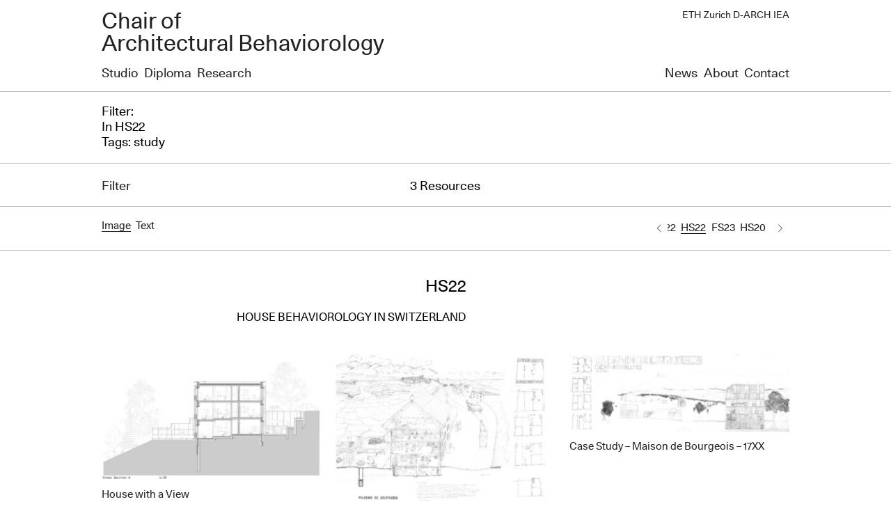

--- FILE ---
content_type: text/html; charset=UTF-8
request_url: https://kaijima.arch.ethz.ch/?people=study&academic_year=hs22
body_size: 18914
content:
<!DOCTYPE html>
<html lang="en-US">
<head>
  <meta http-equiv='X-UA-Compatible' content='IE=edge'>
  <meta charset="UTF-8"/>


  <meta name='viewport'
        content='width=980, initial-scale=0, user-scalable=1'>
  <meta name='apple-mobile-web-app-capable' content='yes'/>
  <meta name='apple-mobile-web-app-status-bar-style' content='black-translucent'>

  <link rel='shortcut icon' type='image/png'
        href='https://kaijima.arch.ethz.ch/wp-content/themes/atelier-bow-wow/assets/img/favicon.png'>

  <meta property='og:title' content='Chair of Architectural Behaviorology'>
  <meta property='og:type' content='website'>
  <meta property='og:url' content='https://kaijima.arch.ethz.ch'>
  <meta property='og:image' content=''>
  <meta property='og:description' content=''>
  <meta property='fb:app_id' content=''>

  <!-- twitter -->
  <meta name='twitter:card' content='summary'>
  <meta name='twitter:site' content='https://kaijima.arch.ethz.ch'>
  <meta name='twitter:title' content='Chair of Architectural Behaviorology'>
  <meta name='twitter:description' content=''>
  <meta name='twitter:image' content=''>


  <title>Study | People | Chair of Architectural Behaviorology</title>
  <link rel="stylesheet" type="text/css" media="all" href="https://kaijima.arch.ethz.ch/wp-content/themes/atelier-bow-wow/style.css"/>


	<meta name='robots' content='max-image-preview:large' />
<link rel="alternate" type="application/rss+xml" title="Chair of Architectural Behaviorology &raquo; Study People Feed" href="https://kaijima.arch.ethz.ch/people/study/feed/" />
<style id='wp-img-auto-sizes-contain-inline-css' type='text/css'>
img:is([sizes=auto i],[sizes^="auto," i]){contain-intrinsic-size:3000px 1500px}
/*# sourceURL=wp-img-auto-sizes-contain-inline-css */
</style>
<style id='wp-emoji-styles-inline-css' type='text/css'>

	img.wp-smiley, img.emoji {
		display: inline !important;
		border: none !important;
		box-shadow: none !important;
		height: 1em !important;
		width: 1em !important;
		margin: 0 0.07em !important;
		vertical-align: -0.1em !important;
		background: none !important;
		padding: 0 !important;
	}
/*# sourceURL=wp-emoji-styles-inline-css */
</style>
<style id='wp-block-library-inline-css' type='text/css'>
:root{--wp-block-synced-color:#7a00df;--wp-block-synced-color--rgb:122,0,223;--wp-bound-block-color:var(--wp-block-synced-color);--wp-editor-canvas-background:#ddd;--wp-admin-theme-color:#007cba;--wp-admin-theme-color--rgb:0,124,186;--wp-admin-theme-color-darker-10:#006ba1;--wp-admin-theme-color-darker-10--rgb:0,107,160.5;--wp-admin-theme-color-darker-20:#005a87;--wp-admin-theme-color-darker-20--rgb:0,90,135;--wp-admin-border-width-focus:2px}@media (min-resolution:192dpi){:root{--wp-admin-border-width-focus:1.5px}}.wp-element-button{cursor:pointer}:root .has-very-light-gray-background-color{background-color:#eee}:root .has-very-dark-gray-background-color{background-color:#313131}:root .has-very-light-gray-color{color:#eee}:root .has-very-dark-gray-color{color:#313131}:root .has-vivid-green-cyan-to-vivid-cyan-blue-gradient-background{background:linear-gradient(135deg,#00d084,#0693e3)}:root .has-purple-crush-gradient-background{background:linear-gradient(135deg,#34e2e4,#4721fb 50%,#ab1dfe)}:root .has-hazy-dawn-gradient-background{background:linear-gradient(135deg,#faaca8,#dad0ec)}:root .has-subdued-olive-gradient-background{background:linear-gradient(135deg,#fafae1,#67a671)}:root .has-atomic-cream-gradient-background{background:linear-gradient(135deg,#fdd79a,#004a59)}:root .has-nightshade-gradient-background{background:linear-gradient(135deg,#330968,#31cdcf)}:root .has-midnight-gradient-background{background:linear-gradient(135deg,#020381,#2874fc)}:root{--wp--preset--font-size--normal:16px;--wp--preset--font-size--huge:42px}.has-regular-font-size{font-size:1em}.has-larger-font-size{font-size:2.625em}.has-normal-font-size{font-size:var(--wp--preset--font-size--normal)}.has-huge-font-size{font-size:var(--wp--preset--font-size--huge)}.has-text-align-center{text-align:center}.has-text-align-left{text-align:left}.has-text-align-right{text-align:right}.has-fit-text{white-space:nowrap!important}#end-resizable-editor-section{display:none}.aligncenter{clear:both}.items-justified-left{justify-content:flex-start}.items-justified-center{justify-content:center}.items-justified-right{justify-content:flex-end}.items-justified-space-between{justify-content:space-between}.screen-reader-text{border:0;clip-path:inset(50%);height:1px;margin:-1px;overflow:hidden;padding:0;position:absolute;width:1px;word-wrap:normal!important}.screen-reader-text:focus{background-color:#ddd;clip-path:none;color:#444;display:block;font-size:1em;height:auto;left:5px;line-height:normal;padding:15px 23px 14px;text-decoration:none;top:5px;width:auto;z-index:100000}html :where(.has-border-color){border-style:solid}html :where([style*=border-top-color]){border-top-style:solid}html :where([style*=border-right-color]){border-right-style:solid}html :where([style*=border-bottom-color]){border-bottom-style:solid}html :where([style*=border-left-color]){border-left-style:solid}html :where([style*=border-width]){border-style:solid}html :where([style*=border-top-width]){border-top-style:solid}html :where([style*=border-right-width]){border-right-style:solid}html :where([style*=border-bottom-width]){border-bottom-style:solid}html :where([style*=border-left-width]){border-left-style:solid}html :where(img[class*=wp-image-]){height:auto;max-width:100%}:where(figure){margin:0 0 1em}html :where(.is-position-sticky){--wp-admin--admin-bar--position-offset:var(--wp-admin--admin-bar--height,0px)}@media screen and (max-width:600px){html :where(.is-position-sticky){--wp-admin--admin-bar--position-offset:0px}}

/*# sourceURL=wp-block-library-inline-css */
</style><style id='global-styles-inline-css' type='text/css'>
:root{--wp--preset--aspect-ratio--square: 1;--wp--preset--aspect-ratio--4-3: 4/3;--wp--preset--aspect-ratio--3-4: 3/4;--wp--preset--aspect-ratio--3-2: 3/2;--wp--preset--aspect-ratio--2-3: 2/3;--wp--preset--aspect-ratio--16-9: 16/9;--wp--preset--aspect-ratio--9-16: 9/16;--wp--preset--color--black: #000000;--wp--preset--color--cyan-bluish-gray: #abb8c3;--wp--preset--color--white: #ffffff;--wp--preset--color--pale-pink: #f78da7;--wp--preset--color--vivid-red: #cf2e2e;--wp--preset--color--luminous-vivid-orange: #ff6900;--wp--preset--color--luminous-vivid-amber: #fcb900;--wp--preset--color--light-green-cyan: #7bdcb5;--wp--preset--color--vivid-green-cyan: #00d084;--wp--preset--color--pale-cyan-blue: #8ed1fc;--wp--preset--color--vivid-cyan-blue: #0693e3;--wp--preset--color--vivid-purple: #9b51e0;--wp--preset--gradient--vivid-cyan-blue-to-vivid-purple: linear-gradient(135deg,rgb(6,147,227) 0%,rgb(155,81,224) 100%);--wp--preset--gradient--light-green-cyan-to-vivid-green-cyan: linear-gradient(135deg,rgb(122,220,180) 0%,rgb(0,208,130) 100%);--wp--preset--gradient--luminous-vivid-amber-to-luminous-vivid-orange: linear-gradient(135deg,rgb(252,185,0) 0%,rgb(255,105,0) 100%);--wp--preset--gradient--luminous-vivid-orange-to-vivid-red: linear-gradient(135deg,rgb(255,105,0) 0%,rgb(207,46,46) 100%);--wp--preset--gradient--very-light-gray-to-cyan-bluish-gray: linear-gradient(135deg,rgb(238,238,238) 0%,rgb(169,184,195) 100%);--wp--preset--gradient--cool-to-warm-spectrum: linear-gradient(135deg,rgb(74,234,220) 0%,rgb(151,120,209) 20%,rgb(207,42,186) 40%,rgb(238,44,130) 60%,rgb(251,105,98) 80%,rgb(254,248,76) 100%);--wp--preset--gradient--blush-light-purple: linear-gradient(135deg,rgb(255,206,236) 0%,rgb(152,150,240) 100%);--wp--preset--gradient--blush-bordeaux: linear-gradient(135deg,rgb(254,205,165) 0%,rgb(254,45,45) 50%,rgb(107,0,62) 100%);--wp--preset--gradient--luminous-dusk: linear-gradient(135deg,rgb(255,203,112) 0%,rgb(199,81,192) 50%,rgb(65,88,208) 100%);--wp--preset--gradient--pale-ocean: linear-gradient(135deg,rgb(255,245,203) 0%,rgb(182,227,212) 50%,rgb(51,167,181) 100%);--wp--preset--gradient--electric-grass: linear-gradient(135deg,rgb(202,248,128) 0%,rgb(113,206,126) 100%);--wp--preset--gradient--midnight: linear-gradient(135deg,rgb(2,3,129) 0%,rgb(40,116,252) 100%);--wp--preset--font-size--small: 13px;--wp--preset--font-size--medium: 20px;--wp--preset--font-size--large: 36px;--wp--preset--font-size--x-large: 42px;--wp--preset--spacing--20: 0.44rem;--wp--preset--spacing--30: 0.67rem;--wp--preset--spacing--40: 1rem;--wp--preset--spacing--50: 1.5rem;--wp--preset--spacing--60: 2.25rem;--wp--preset--spacing--70: 3.38rem;--wp--preset--spacing--80: 5.06rem;--wp--preset--shadow--natural: 6px 6px 9px rgba(0, 0, 0, 0.2);--wp--preset--shadow--deep: 12px 12px 50px rgba(0, 0, 0, 0.4);--wp--preset--shadow--sharp: 6px 6px 0px rgba(0, 0, 0, 0.2);--wp--preset--shadow--outlined: 6px 6px 0px -3px rgb(255, 255, 255), 6px 6px rgb(0, 0, 0);--wp--preset--shadow--crisp: 6px 6px 0px rgb(0, 0, 0);}:where(.is-layout-flex){gap: 0.5em;}:where(.is-layout-grid){gap: 0.5em;}body .is-layout-flex{display: flex;}.is-layout-flex{flex-wrap: wrap;align-items: center;}.is-layout-flex > :is(*, div){margin: 0;}body .is-layout-grid{display: grid;}.is-layout-grid > :is(*, div){margin: 0;}:where(.wp-block-columns.is-layout-flex){gap: 2em;}:where(.wp-block-columns.is-layout-grid){gap: 2em;}:where(.wp-block-post-template.is-layout-flex){gap: 1.25em;}:where(.wp-block-post-template.is-layout-grid){gap: 1.25em;}.has-black-color{color: var(--wp--preset--color--black) !important;}.has-cyan-bluish-gray-color{color: var(--wp--preset--color--cyan-bluish-gray) !important;}.has-white-color{color: var(--wp--preset--color--white) !important;}.has-pale-pink-color{color: var(--wp--preset--color--pale-pink) !important;}.has-vivid-red-color{color: var(--wp--preset--color--vivid-red) !important;}.has-luminous-vivid-orange-color{color: var(--wp--preset--color--luminous-vivid-orange) !important;}.has-luminous-vivid-amber-color{color: var(--wp--preset--color--luminous-vivid-amber) !important;}.has-light-green-cyan-color{color: var(--wp--preset--color--light-green-cyan) !important;}.has-vivid-green-cyan-color{color: var(--wp--preset--color--vivid-green-cyan) !important;}.has-pale-cyan-blue-color{color: var(--wp--preset--color--pale-cyan-blue) !important;}.has-vivid-cyan-blue-color{color: var(--wp--preset--color--vivid-cyan-blue) !important;}.has-vivid-purple-color{color: var(--wp--preset--color--vivid-purple) !important;}.has-black-background-color{background-color: var(--wp--preset--color--black) !important;}.has-cyan-bluish-gray-background-color{background-color: var(--wp--preset--color--cyan-bluish-gray) !important;}.has-white-background-color{background-color: var(--wp--preset--color--white) !important;}.has-pale-pink-background-color{background-color: var(--wp--preset--color--pale-pink) !important;}.has-vivid-red-background-color{background-color: var(--wp--preset--color--vivid-red) !important;}.has-luminous-vivid-orange-background-color{background-color: var(--wp--preset--color--luminous-vivid-orange) !important;}.has-luminous-vivid-amber-background-color{background-color: var(--wp--preset--color--luminous-vivid-amber) !important;}.has-light-green-cyan-background-color{background-color: var(--wp--preset--color--light-green-cyan) !important;}.has-vivid-green-cyan-background-color{background-color: var(--wp--preset--color--vivid-green-cyan) !important;}.has-pale-cyan-blue-background-color{background-color: var(--wp--preset--color--pale-cyan-blue) !important;}.has-vivid-cyan-blue-background-color{background-color: var(--wp--preset--color--vivid-cyan-blue) !important;}.has-vivid-purple-background-color{background-color: var(--wp--preset--color--vivid-purple) !important;}.has-black-border-color{border-color: var(--wp--preset--color--black) !important;}.has-cyan-bluish-gray-border-color{border-color: var(--wp--preset--color--cyan-bluish-gray) !important;}.has-white-border-color{border-color: var(--wp--preset--color--white) !important;}.has-pale-pink-border-color{border-color: var(--wp--preset--color--pale-pink) !important;}.has-vivid-red-border-color{border-color: var(--wp--preset--color--vivid-red) !important;}.has-luminous-vivid-orange-border-color{border-color: var(--wp--preset--color--luminous-vivid-orange) !important;}.has-luminous-vivid-amber-border-color{border-color: var(--wp--preset--color--luminous-vivid-amber) !important;}.has-light-green-cyan-border-color{border-color: var(--wp--preset--color--light-green-cyan) !important;}.has-vivid-green-cyan-border-color{border-color: var(--wp--preset--color--vivid-green-cyan) !important;}.has-pale-cyan-blue-border-color{border-color: var(--wp--preset--color--pale-cyan-blue) !important;}.has-vivid-cyan-blue-border-color{border-color: var(--wp--preset--color--vivid-cyan-blue) !important;}.has-vivid-purple-border-color{border-color: var(--wp--preset--color--vivid-purple) !important;}.has-vivid-cyan-blue-to-vivid-purple-gradient-background{background: var(--wp--preset--gradient--vivid-cyan-blue-to-vivid-purple) !important;}.has-light-green-cyan-to-vivid-green-cyan-gradient-background{background: var(--wp--preset--gradient--light-green-cyan-to-vivid-green-cyan) !important;}.has-luminous-vivid-amber-to-luminous-vivid-orange-gradient-background{background: var(--wp--preset--gradient--luminous-vivid-amber-to-luminous-vivid-orange) !important;}.has-luminous-vivid-orange-to-vivid-red-gradient-background{background: var(--wp--preset--gradient--luminous-vivid-orange-to-vivid-red) !important;}.has-very-light-gray-to-cyan-bluish-gray-gradient-background{background: var(--wp--preset--gradient--very-light-gray-to-cyan-bluish-gray) !important;}.has-cool-to-warm-spectrum-gradient-background{background: var(--wp--preset--gradient--cool-to-warm-spectrum) !important;}.has-blush-light-purple-gradient-background{background: var(--wp--preset--gradient--blush-light-purple) !important;}.has-blush-bordeaux-gradient-background{background: var(--wp--preset--gradient--blush-bordeaux) !important;}.has-luminous-dusk-gradient-background{background: var(--wp--preset--gradient--luminous-dusk) !important;}.has-pale-ocean-gradient-background{background: var(--wp--preset--gradient--pale-ocean) !important;}.has-electric-grass-gradient-background{background: var(--wp--preset--gradient--electric-grass) !important;}.has-midnight-gradient-background{background: var(--wp--preset--gradient--midnight) !important;}.has-small-font-size{font-size: var(--wp--preset--font-size--small) !important;}.has-medium-font-size{font-size: var(--wp--preset--font-size--medium) !important;}.has-large-font-size{font-size: var(--wp--preset--font-size--large) !important;}.has-x-large-font-size{font-size: var(--wp--preset--font-size--x-large) !important;}
/*# sourceURL=global-styles-inline-css */
</style>

<style id='classic-theme-styles-inline-css' type='text/css'>
/*! This file is auto-generated */
.wp-block-button__link{color:#fff;background-color:#32373c;border-radius:9999px;box-shadow:none;text-decoration:none;padding:calc(.667em + 2px) calc(1.333em + 2px);font-size:1.125em}.wp-block-file__button{background:#32373c;color:#fff;text-decoration:none}
/*# sourceURL=/wp-includes/css/classic-themes.min.css */
</style>
<link rel="https://api.w.org/" href="https://kaijima.arch.ethz.ch/wp-json/" /></head>

<body class="archive tax-people term-study term-17 wp-theme-atelier-bow-wow">

<div class="l-wrapper">

  <header class="header">
    <a href="/">
      <h1>Chair of <br/>Architectural Behaviorology</h1>
      <h2><a href="https://iea.arch.ethz.ch/" target="_blank">ETH Zurich D-ARCH IEA</a></h2>
    </a>
  </header>

</div>



<nav class="global-navi">
	<div class="l-wrapper">
		<div class="l-grid">
			<div class="l-grid-50">
				<ul>
					<li><a  href="https://kaijima.arch.ethz.ch?filter=1&category_name=design-studio">Studio</a></li>
					<li><a  href="https://kaijima.arch.ethz.ch?filter=1&category_name=diploma">Diploma</a></li>
					<li><a  href="https://kaijima.arch.ethz.ch/research/">Research</a></li>
				</ul>
			</div>
			<div class="l-grid-50">
				<ul class="l-text-align-right">
					<li><a  href="https://kaijima.arch.ethz.ch/news/">News</a></li>
					<li><a  href="https://kaijima.arch.ethz.ch/about/">About</a></li>
					<li><a  href="https://kaijima.arch.ethz.ch/contact/">Contact</a></li>
				</ul>
			</div>
		</div>
	</div>
</nav>



			

	



  <div class="taxonomy-header">
    <div class="l-wrapper">
		Filter:<br>In HS22<br>		Tags: study    </div>
  </div>




<div class="filter-wrapper">
	<div class="l-wrapper">
		<div class="filter-header">
			<div class="l-grid">
				<div class="l-grid-33"><a href="#filter" class="js-tabs__tab">Filter</a></div>
				<div class="l-grid-33 l-text-align-center">3 Resources</div>
				<div class="l-grid-33"></div>
			</div>
		</div>
	</div>
	<div id="filter" class="filters js-tabs__content">

	<form class="js-filter-form" method="get" action="/">

	  <div class="tag-list is-display-none">
		<div class="l-wrapper">
		  <h2>Category</h2>
		  <ul>
			  <li><input id="category_name_all" type="radio" name="category_name" value=""  ><label for="category_name_all">All</label></li><li><input id="category_name_design-studio" type="radio" name="category_name" value="design-studio" ><label for="category_name_design-studio">Design Studio</label></li><li><input id="category_name_seminar-week" type="radio" name="category_name" value="seminar-week" ><label for="category_name_seminar-week">Seminar Week</label></li><li><input id="category_name_diploma" type="radio" name="category_name" value="diploma" ><label for="category_name_diploma">Diploma</label></li>		  </ul>
		</div>
	  </div>

		<div class="tag-list">
			<div class="l-wrapper">
				<h2>Contributor</h2>
				<ul>
					<li><input id="contributor_all" type="radio" name="contributor" value=""><label
							for="contributor_all">All</label></li>
					<li><input id="contributor_194" type="radio" name="contributor" value="194" ><label for="contributor_194">Abigail Connolly</label></li><li><input id="contributor_137" type="radio" name="contributor" value="137" ><label for="contributor_137">Abigail Vogel</label></li><li><input id="contributor_357" type="radio" name="contributor" value="357" ><label for="contributor_357">Andrea Blanch Stampa</label></li><li><input id="contributor_371" type="radio" name="contributor" value="371" ><label for="contributor_371">Anastiasia Furrer</label></li><li><input id="contributor_28" type="radio" name="contributor" value="28" ><label for="contributor_28">Andrea Giger</label></li><li><input id="contributor_374" type="radio" name="contributor" value="374" ><label for="contributor_374">Andrin Giuliani</label></li><li><input id="contributor_441" type="radio" name="contributor" value="441" ><label for="contributor_441">Aram Godinez</label></li><li><input id="contributor_445" type="radio" name="contributor" value="445" ><label for="contributor_445">Alexa Hillebrand</label></li><li><input id="contributor_380" type="radio" name="contributor" value="380" ><label for="contributor_380">Anaik Jeanjaquet</label></li><li><input id="contributor_384" type="radio" name="contributor" value="384" ><label for="contributor_384">Aleksandar Kinkela</label></li><li><input id="contributor_55" type="radio" name="contributor" value="55" ><label for="contributor_55">Adam Kiryk</label></li><li><input id="contributor_206" type="radio" name="contributor" value="206" ><label for="contributor_206">Albert Hatt</label></li><li><input id="contributor_246" type="radio" name="contributor" value="246" ><label for="contributor_246">Alessandro Cangemi</label></li><li><input id="contributor_155" type="radio" name="contributor" value="155" ><label for="contributor_155">Alessandro Kuhn</label></li><li><input id="contributor_149" type="radio" name="contributor" value="149" ><label for="contributor_149">Alessio Liambo</label></li><li><input id="contributor_184" type="radio" name="contributor" value="184" ><label for="contributor_184">Alex Bradley</label></li><li><input id="contributor_152" type="radio" name="contributor" value="152" ><label for="contributor_152">Alex Nagel</label></li><li><input id="contributor_190" type="radio" name="contributor" value="190" ><label for="contributor_190">Alexander Bennet</label></li><li><input id="contributor_267" type="radio" name="contributor" value="267" ><label for="contributor_267">Alexandra Calvet Bordas</label></li><li><input id="contributor_188" type="radio" name="contributor" value="188" ><label for="contributor_188">Alina Ampilogova</label></li><li><input id="contributor_410" type="radio" name="contributor" value="410" ><label for="contributor_410">Alina Wieser</label></li><li><input id="contributor_387" type="radio" name="contributor" value="387" ><label for="contributor_387">Aris Marsanich</label></li><li><input id="contributor_462" type="radio" name="contributor" value="462" ><label for="contributor_462">Anastasia Milosevic</label></li><li><input id="contributor_393" type="radio" name="contributor" value="393" ><label for="contributor_393">Aylina Naegeli</label></li><li><input id="contributor_212" type="radio" name="contributor" value="212" ><label for="contributor_212">Anais Hunziker</label></li><li><input id="contributor_209" type="radio" name="contributor" value="209" ><label for="contributor_209">Andri Heini</label></li><li><input id="contributor_282" type="radio" name="contributor" value="282" ><label for="contributor_282">Angela Galmarini</label></li><li><input id="contributor_318" type="radio" name="contributor" value="318" ><label for="contributor_318">Angela Thomas</label></li><li><input id="contributor_324" type="radio" name="contributor" value="324" ><label for="contributor_324">Angelina Zeman</label></li><li><input id="contributor_272" type="radio" name="contributor" value="272" ><label for="contributor_272">Angelo Domeisen</label></li><li><input id="contributor_240" type="radio" name="contributor" value="240" ><label for="contributor_240">Anina Wechsler</label></li><li><input id="contributor_193" type="radio" name="contributor" value="193" ><label for="contributor_193">Anja Carisch</label></li><li><input id="contributor_451" type="radio" name="contributor" value="451" ><label for="contributor_451">Antoinia Karl</label></li><li><input id="contributor_204" type="radio" name="contributor" value="204" ><label for="contributor_204">Anna Hahn-Woernle</label></li><li><input id="contributor_198" type="radio" name="contributor" value="198" ><label for="contributor_198">Anna Maria Essig</label></li><li><input id="contributor_201" type="radio" name="contributor" value="201" ><label for="contributor_201">Anna-Lena Frey</label></li><li><input id="contributor_254" type="radio" name="contributor" value="254" ><label for="contributor_254">Annamaria Bonzanigo</label></li><li><input id="contributor_321" type="radio" name="contributor" value="321" ><label for="contributor_321">Annasophie Vogt</label></li><li><input id="contributor_156" type="radio" name="contributor" value="156" ><label for="contributor_156">Anne Sermet</label></li><li><input id="contributor_286" type="radio" name="contributor" value="286" ><label for="contributor_286">Anneke Iten de Leon</label></li><li><input id="contributor_355" type="radio" name="contributor" value="355" ><label for="contributor_355">Noémie Allenbach</label></li><li><input id="contributor_222" type="radio" name="contributor" value="222" ><label for="contributor_222">Antonia Melber</label></li><li><input id="contributor_218" type="radio" name="contributor" value="218" ><label for="contributor_218">Aparna Lakshmy</label></li><li><input id="contributor_65" type="radio" name="contributor" value="65" ><label for="contributor_65">Alejandro Pérez Giner</label></li><li><input id="contributor_250" type="radio" name="contributor" value="250" ><label for="contributor_250">Anna Reineke</label></li><li><input id="contributor_367" type="radio" name="contributor" value="367" ><label for="contributor_367">Ari Ernst</label></li><li><input id="contributor_219" type="radio" name="contributor" value="219" ><label for="contributor_219">Arianna Lurati</label></li><li><input id="contributor_256" type="radio" name="contributor" value="256" ><label for="contributor_256">Arno mez-Droz</label></li><li><input id="contributor_478" type="radio" name="contributor" value="478" ><label for="contributor_478">Alex Schwitter</label></li><li><input id="contributor_479" type="radio" name="contributor" value="479" ><label for="contributor_479">Aida Skenderi</label></li><li><input id="contributor_78" type="radio" name="contributor" value="78" ><label for="contributor_78">Sonja Äärilä</label></li><li><input id="contributor_420" type="radio" name="contributor" value="420" ><label for="contributor_420">Anna Thalmann</label></li><li><input id="contributor_500" type="radio" name="contributor" value="500" ><label for="contributor_500">Alexander Thöny</label></li><li><input id="contributor_275" type="radio" name="contributor" value="275" ><label for="contributor_275">Aude Etique</label></li><li><input id="contributor_144" type="radio" name="contributor" value="144" ><label for="contributor_144">Aude Sahli</label></li><li><input id="contributor_308" type="radio" name="contributor" value="308" ><label for="contributor_308">Aurel Romero</label></li><li><input id="contributor_50" type="radio" name="contributor" value="50" ><label for="contributor_50">Aurèle Gheyselinck</label></li><li><input id="contributor_417" type="radio" name="contributor" value="417" ><label for="contributor_417">Aaron Zilinski</label></li><li><input id="contributor_71" type="radio" name="contributor" value="71" ><label for="contributor_71">Diego Bazzotti</label></li><li><input id="contributor_109" type="radio" name="contributor" value="109" ><label for="contributor_109">Sandrine Badoux</label></li><li><input id="contributor_388" type="radio" name="contributor" value="388" ><label for="contributor_388">Basil Metzler</label></li><li><input id="contributor_183" type="radio" name="contributor" value="183" ><label for="contributor_183">Basil Witt</label></li><li><input id="contributor_354" type="radio" name="contributor" value="354" ><label for="contributor_354">Barbara Bergamaschi</label></li><li><input id="contributor_364" type="radio" name="contributor" value="364" ><label for="contributor_364">Bérénice Corbellari</label></li><li><input id="contributor_200" type="radio" name="contributor" value="200" ><label for="contributor_200">Benjamin Frei</label></li><li><input id="contributor_322" type="radio" name="contributor" value="322" ><label for="contributor_322">Benoit Von Wattenwyl</label></li><li><input id="contributor_425" type="radio" name="contributor" value="425" ><label for="contributor_425">Matthieu Berté</label></li><li><input id="contributor_379" type="radio" name="contributor" value="379" ><label for="contributor_379">Beatrice Hächler</label></li><li><input id="contributor_111" type="radio" name="contributor" value="111" ><label for="contributor_111">Matthias Bietenhard</label></li><li><input id="contributor_330" type="radio" name="contributor" value="330" ><label for="contributor_330">Alan Bigelow</label></li><li><input id="contributor_431" type="radio" name="contributor" value="431" ><label for="contributor_431">Bjarne Buhr</label></li><li><input id="contributor_66" type="radio" name="contributor" value="66" ><label for="contributor_66">Alexander Böhm</label></li><li><input id="contributor_73" type="radio" name="contributor" value="73" ><label for="contributor_73">Franz Bohnacker</label></li><li><input id="contributor_11" type="radio" name="contributor" value="11" ><label for="contributor_11">Andrea Briccola</label></li><li><input id="contributor_12" type="radio" name="contributor" value="12" ><label for="contributor_12">Grégoire Bridel</label></li><li><input id="contributor_72" type="radio" name="contributor" value="72" ><label for="contributor_72">Edvardas Bukota</label></li><li><input id="contributor_45" type="radio" name="contributor" value="45" ><label for="contributor_45">Daniela Burki</label></li><li><input id="contributor_10" type="radio" name="contributor" value="10" ><label for="contributor_10">Sandrine Badoux</label></li><li><input id="contributor_422" type="radio" name="contributor" value="422" ><label for="contributor_422">Chiara Abbondandolo</label></li><li><input id="contributor_157" type="radio" name="contributor" value="157" ><label for="contributor_157">Caroline Stich</label></li><li><input id="contributor_213" type="radio" name="contributor" value="213" ><label for="contributor_213">Carolyn Isenegger</label></li><li><input id="contributor_293" type="radio" name="contributor" value="293" ><label for="contributor_293">Catia Marcotullio</label></li><li><input id="contributor_360" type="radio" name="contributor" value="360" ><label for="contributor_360">Colin Camenzind</label></li><li><input id="contributor_98" type="radio" name="contributor" value="98" ><label for="contributor_98">Clara Copiglia</label></li><li><input id="contributor_435" type="radio" name="contributor" value="435" ><label for="contributor_435">Clara Cusimano</label></li><li><input id="contributor_345" type="radio" name="contributor" value="345" ><label for="contributor_345">Cédric Amiet</label></li><li><input id="contributor_252" type="radio" name="contributor" value="252" ><label for="contributor_252">Chanakan Piluek</label></li><li><input id="contributor_154" type="radio" name="contributor" value="154" ><label for="contributor_154">Chantal Winiger</label></li><li><input id="contributor_173" type="radio" name="contributor" value="173" ><label for="contributor_173">Charline Blatter</label></li><li><input id="contributor_378" type="radio" name="contributor" value="378" ><label for="contributor_378">Cheng-Yu Hsu</label></li><li><input id="contributor_46" type="radio" name="contributor" value="46" ><label for="contributor_46">Rebecca Chen</label></li><li><input id="contributor_64" type="radio" name="contributor" value="64" ><label for="contributor_64">Cherry Yang</label></li><li><input id="contributor_163" type="radio" name="contributor" value="163" ><label for="contributor_163">Christian Seiterle</label></li><li><input id="contributor_329" type="radio" name="contributor" value="329" ><label for="contributor_329">Cilgia Salzgeber</label></li><li><input id="contributor_453" type="radio" name="contributor" value="453" ><label for="contributor_453">Christina Kreutz</label></li><li><input id="contributor_197" type="radio" name="contributor" value="197" ><label for="contributor_197">Constantin Dirler</label></li><li><input id="contributor_69" type="radio" name="contributor" value="69" ><label for="contributor_69">Cyrille Sager</label></li><li><input id="contributor_480" type="radio" name="contributor" value="480" ><label for="contributor_480">Chris Martin Snophan Terin Raj</label></li><li><input id="contributor_68" type="radio" name="contributor" value="68" ><label for="contributor_68">Caroline Stich</label></li><li><input id="contributor_36" type="radio" name="contributor" value="36" ><label for="contributor_36">Tanguy Caversaccio</label></li><li><input id="contributor_138" type="radio" name="contributor" value="138" ><label for="contributor_138">Daniel Kunz</label></li><li><input id="contributor_325" type="radio" name="contributor" value="325" ><label for="contributor_325">Daniela Burki</label></li><li><input id="contributor_294" type="radio" name="contributor" value="294" ><label for="contributor_294">Daniela Markovic</label></li><li><input id="contributor_44" type="radio" name="contributor" value="44" ><label for="contributor_44">Christoph Danuser</label></li><li><input id="contributor_62" type="radio" name="contributor" value="62" ><label for="contributor_62">Daniel Weber</label></li><li><input id="contributor_214" type="radio" name="contributor" value="214" ><label for="contributor_214">David Kaiser</label></li><li><input id="contributor_224" type="radio" name="contributor" value="224" ><label for="contributor_224">David Mueller</label></li><li><input id="contributor_151" type="radio" name="contributor" value="151" ><label for="contributor_151">David Riedo</label></li><li><input id="contributor_30" type="radio" name="contributor" value="30" ><label for="contributor_30">David Ballestrazzi</label></li><li><input id="contributor_400" type="radio" name="contributor" value="400" ><label for="contributor_400">David Schmid</label></li><li><input id="contributor_385" type="radio" name="contributor" value="385" ><label for="contributor_385">David Kunz</label></li><li><input id="contributor_336" type="radio" name="contributor" value="336" ><label for="contributor_336">Samuel Dayer</label></li><li><input id="contributor_14" type="radio" name="contributor" value="14" ><label for="contributor_14">Samuel Dayer</label></li><li><input id="contributor_335" type="radio" name="contributor" value="335" ><label for="contributor_335">Claire Debons</label></li><li><input id="contributor_438" type="radio" name="contributor" value="438" ><label for="contributor_438">Cleo de Jong</label></li><li><input id="contributor_261" type="radio" name="contributor" value="261" ><label for="contributor_261">Dilara Baysal</label></li><li><input id="contributor_192" type="radio" name="contributor" value="192" ><label for="contributor_192">Dimitri Bleichenbacher</label></li><li><input id="contributor_311" type="radio" name="contributor" value="311" ><label for="contributor_311">Dominik Sempach</label></li><li><input id="contributor_340" type="radio" name="contributor" value="340" ><label for="contributor_340">Donata De Ieso</label></li><li><input id="contributor_477" type="radio" name="contributor" value="477" ><label for="contributor_477">Dalia Schilling</label></li><li><input id="contributor_496" type="radio" name="contributor" value="496" ><label for="contributor_496">Delphine Suter</label></li><li><input id="contributor_70" type="radio" name="contributor" value="70" ><label for="contributor_70">David Eckert</label></li><li><input id="contributor_366" type="radio" name="contributor" value="366" ><label for="contributor_366">Evelyn Ehses</label></li><li><input id="contributor_16" type="radio" name="contributor" value="16" ><label for="contributor_16">Erik Fichter</label></li><li><input id="contributor_442" type="radio" name="contributor" value="442" ><label for="contributor_442">Eleah Gollin</label></li><li><input id="contributor_56" type="radio" name="contributor" value="56" ><label for="contributor_56">Elias Knecht</label></li><li><input id="contributor_148" type="radio" name="contributor" value="148" ><label for="contributor_148">Eliane Gigon</label></li><li><input id="contributor_165" type="radio" name="contributor" value="165" ><label for="contributor_165">Ella Castellani</label></li><li><input id="contributor_131" type="radio" name="contributor" value="131" ><label for="contributor_131">Elyas Lunardi</label></li><li><input id="contributor_141" type="radio" name="contributor" value="141" ><label for="contributor_141">Emmanuelle Farine</label></li><li><input id="contributor_273" type="radio" name="contributor" value="273" ><label for="contributor_273">Enos Eggenschwiler</label></li><li><input id="contributor_101" type="radio" name="contributor" value="101" ><label for="contributor_101">Adrienne Enz</label></li><li><input id="contributor_247" type="radio" name="contributor" value="247" ><label for="contributor_247">Esad Mujanovic</label></li><li><input id="contributor_399" type="radio" name="contributor" value="399" ><label for="contributor_399">Elias Sattar</label></li><li><input id="contributor_406" type="radio" name="contributor" value="406" ><label for="contributor_406">Emilia Svanberg</label></li><li><input id="contributor_237" type="radio" name="contributor" value="237" ><label for="contributor_237">Eva Tschopp</label></li><li><input id="contributor_412" type="radio" name="contributor" value="412" ><label for="contributor_412">Ermanno Zerrillo</label></li><li><input id="contributor_124" type="radio" name="contributor" value="124" ><label for="contributor_124">Fabian Heer</label></li><li><input id="contributor_217" type="radio" name="contributor" value="217" ><label for="contributor_217">Fabian Knellwolf</label></li><li><input id="contributor_115" type="radio" name="contributor" value="115" ><label for="contributor_115">Fabian Theiler</label></li><li><input id="contributor_348" type="radio" name="contributor" value="348" ><label for="contributor_348">Fabio Almeida Ferreira</label></li><li><input id="contributor_17" type="radio" name="contributor" value="17" ><label for="contributor_17">Anabell Fritsches</label></li><li><input id="contributor_276" type="radio" name="contributor" value="276" ><label for="contributor_276">Fanny Evequoz</label></li><li><input id="contributor_100" type="radio" name="contributor" value="100" ><label for="contributor_100">Grégoire Farquet</label></li><li><input id="contributor_365" type="radio" name="contributor" value="365" ><label for="contributor_365">Felicia Eggenberger</label></li><li><input id="contributor_48" type="radio" name="contributor" value="48" ><label for="contributor_48">Silouane Fellrath</label></li><li><input id="contributor_493" type="radio" name="contributor" value="493" ><label for="contributor_493">Erik Fichter</label></li><li><input id="contributor_108" type="radio" name="contributor" value="108" ><label for="contributor_108">Simona Ferrari</label></li><li><input id="contributor_35" type="radio" name="contributor" value="35" ><label for="contributor_35">Sofia Ferrari</label></li><li><input id="contributor_231" type="radio" name="contributor" value="231" ><label for="contributor_231">Fidania Schuermann</label></li><li><input id="contributor_233" type="radio" name="contributor" value="233" ><label for="contributor_233">Finia Sonderegger</label></li><li><input id="contributor_57" type="radio" name="contributor" value="57" ><label for="contributor_57">Fiona Kuang</label></li><li><input id="contributor_211" type="radio" name="contributor" value="211" ><label for="contributor_211">Flavia Hug</label></li><li><input id="contributor_280" type="radio" name="contributor" value="280" ><label for="contributor_280">Florian Frommherz</label></li><li><input id="contributor_229" type="radio" name="contributor" value="229" ><label for="contributor_229">Florian Rueegg</label></li><li><input id="contributor_241" type="radio" name="contributor" value="241" ><label for="contributor_241">Florian Weinke</label></li><li><input id="contributor_310" type="radio" name="contributor" value="310" ><label for="contributor_310">Flurina Schulz</label></li><li><input id="contributor_49" type="radio" name="contributor" value="49" ><label for="contributor_49">Toby Fong</label></li><li><input id="contributor_499" type="radio" name="contributor" value="499" ><label for="contributor_499">Flavio Thommen</label></li><li><input id="contributor_488" type="radio" name="contributor" value="488" ><label for="contributor_488">Fabian Zihlmann</label></li><li><input id="contributor_132" type="radio" name="contributor" value="132" ><label for="contributor_132">Gabrielle Chilinski</label></li><li><input id="contributor_258" type="radio" name="contributor" value="258" ><label for="contributor_258">Gaia Banfi</label></li><li><input id="contributor_18" type="radio" name="contributor" value="18" ><label for="contributor_18">Niels Galitch</label></li><li><input id="contributor_331" type="radio" name="contributor" value="331" ><label for="contributor_331">Patricia Gama</label></li><li><input id="contributor_427" type="radio" name="contributor" value="427" ><label for="contributor_427">Giulia Bordin</label></li><li><input id="contributor_358" type="radio" name="contributor" value="358" ><label for="contributor_358">Giacomo Botteon</label></li><li><input id="contributor_434" type="radio" name="contributor" value="434" ><label for="contributor_434">Gian Christoffel</label></li><li><input id="contributor_419" type="radio" name="contributor" value="419" ><label for="contributor_419">Gabriel von Schinkel</label></li><li><input id="contributor_29" type="radio" name="contributor" value="29" ><label for="contributor_29">Genta Ishimura</label></li><li><input id="contributor_147" type="radio" name="contributor" value="147" ><label for="contributor_147">Geraldine Clausen</label></li><li><input id="contributor_82" type="radio" name="contributor" value="82" ><label for="contributor_82">Gaëtan Iannone</label></li><li><input id="contributor_51" type="radio" name="contributor" value="51" ><label for="contributor_51">Alexandra Giger</label></li><li><input id="contributor_264" type="radio" name="contributor" value="264" ><label for="contributor_264">Gina Bollinger</label></li><li><input id="contributor_239" type="radio" name="contributor" value="239" ><label for="contributor_239">Gion von Albertini</label></li><li><input id="contributor_458" type="radio" name="contributor" value="458" ><label for="contributor_458">Giulia Marti</label></li><li><input id="contributor_353" type="radio" name="contributor" value="353" ><label for="contributor_353">Lowis Gujer</label></li><li><input id="contributor_455" type="radio" name="contributor" value="455" ><label for="contributor_455">Gianna Maissen</label></li><li><input id="contributor_40" type="radio" name="contributor" value="40" ><label for="contributor_40">Sara Godly</label></li><li><input id="contributor_396" type="radio" name="contributor" value="396" ><label for="contributor_396">Gianna Pirovino</label></li><li><input id="contributor_492" type="radio" name="contributor" value="492" ><label for="contributor_492">Pénélope Grégoire</label></li><li><input id="contributor_443" type="radio" name="contributor" value="443" ><label for="contributor_443">Alyssas Gubser</label></li><li><input id="contributor_416" type="radio" name="contributor" value="416" ><label for="contributor_416">Giulia Ziliani</label></li><li><input id="contributor_263" type="radio" name="contributor" value="263" ><label for="contributor_263">Hannah Blaydes</label></li><li><input id="contributor_125" type="radio" name="contributor" value="125" ><label for="contributor_125">Hannah Kilian</label></li><li><input id="contributor_332" type="radio" name="contributor" value="332" ><label for="contributor_332">Nina Hansen</label></li><li><input id="contributor_166" type="radio" name="contributor" value="166" ><label for="contributor_166">Haruhi Untersander</label></li><li><input id="contributor_440" type="radio" name="contributor" value="440" ><label for="contributor_440">Hector Gentizon</label></li><li><input id="contributor_61" type="radio" name="contributor" value="61" ><label for="contributor_61">Henri Wahlen</label></li><li><input id="contributor_341" type="radio" name="contributor" value="341" ><label for="contributor_341">Illenia Buzzi</label></li><li><input id="contributor_463" type="radio" name="contributor" value="463" ><label for="contributor_463">Ifadha Mohamed Ismail</label></li><li><input id="contributor_94" type="radio" name="contributor" value="94" ><label for="contributor_94">Inès Rausis</label></li><li><input id="contributor_216" type="radio" name="contributor" value="216" ><label for="contributor_216">Iris Keller</label></li><li><input id="contributor_178" type="radio" name="contributor" value="178" ><label for="contributor_178">Irma Radoncic</label></li><li><input id="contributor_398" type="radio" name="contributor" value="398" ><label for="contributor_398">Inès Rouane</label></li><li><input id="contributor_186" type="radio" name="contributor" value="186" ><label for="contributor_186">Jan Aebi</label></li><li><input id="contributor_314" type="radio" name="contributor" value="314" ><label for="contributor_314">Janis Sua</label></li><li><input id="contributor_274" type="radio" name="contributor" value="274" ><label for="contributor_274">Jasmin El Badawy</label></li><li><input id="contributor_315" type="radio" name="contributor" value="315" ><label for="contributor_315">Jasmin Takayama</label></li><li><input id="contributor_428" type="radio" name="contributor" value="428" ><label for="contributor_428">Julia Braendle</label></li><li><input id="contributor_361" type="radio" name="contributor" value="361" ><label for="contributor_361">Joel Cejas</label></li><li><input id="contributor_436" type="radio" name="contributor" value="436" ><label for="contributor_436">Julian Custer</label></li><li><input id="contributor_91" type="radio" name="contributor" value="91" ><label for="contributor_91">Jaakko Heikkilä</label></li><li><input id="contributor_171" type="radio" name="contributor" value="171" ><label for="contributor_171">Jiaqi Wang</label></li><li><input id="contributor_317" type="radio" name="contributor" value="317" ><label for="contributor_317">Jievithan Thillaiampalam</label></li><li><input id="contributor_270" type="radio" name="contributor" value="270" ><label for="contributor_270">Jingling Ding</label></li><li><input id="contributor_145" type="radio" name="contributor" value="145" ><label for="contributor_145">Jiuyan Liu</label></li><li><input id="contributor_465" type="radio" name="contributor" value="465" ><label for="contributor_465">Julia Morel</label></li><li><input id="contributor_452" type="radio" name="contributor" value="452" ><label for="contributor_452">Joel Koch</label></li><li><input id="contributor_164" type="radio" name="contributor" value="164" ><label for="contributor_164">Joel Mariethod</label></li><li><input id="contributor_168" type="radio" name="contributor" value="168" ><label for="contributor_168">Joel Schmid</label></li><li><input id="contributor_235" type="radio" name="contributor" value="235" ><label for="contributor_235">Joel Springfeld</label></li><li><input id="contributor_133" type="radio" name="contributor" value="133" ><label for="contributor_133">Johanna Scherrer</label></li><li><input id="contributor_278" type="radio" name="contributor" value="278" ><label for="contributor_278">John Faragalla</label></li><li><input id="contributor_457" type="radio" name="contributor" value="457" ><label for="contributor_457">Joy Marti</label></li><li><input id="contributor_271" type="radio" name="contributor" value="271" ><label for="contributor_271">Jonas Dolder</label></li><li><input id="contributor_306" type="radio" name="contributor" value="306" ><label for="contributor_306">Jonas Pfaendler</label></li><li><input id="contributor_227" type="radio" name="contributor" value="227" ><label for="contributor_227">Jonas Pfeffer</label></li><li><input id="contributor_319" type="radio" name="contributor" value="319" ><label for="contributor_319">Jonathan Titschack</label></li><li><input id="contributor_205" type="radio" name="contributor" value="205" ><label for="contributor_205">Jose Haeni</label></li><li><input id="contributor_481" type="radio" name="contributor" value="481" ><label for="contributor_481">Josefina Steuer</label></li><li><input id="contributor_74" type="radio" name="contributor" value="74" ><label for="contributor_74">Jingyu Tao</label></li><li><input id="contributor_426" type="radio" name="contributor" value="426" ><label for="contributor_426">Julia Bopp</label></li><li><input id="contributor_1" type="radio" name="contributor" value="1" ><label for="contributor_1">Architectural Behaviorology</label></li><li><input id="contributor_53" type="radio" name="contributor" value="53" ><label for="contributor_53">Juliet Ishak</label></li><li><input id="contributor_142" type="radio" name="contributor" value="142" ><label for="contributor_142">Katharina Schielke</label></li><li><input id="contributor_251" type="radio" name="contributor" value="251" ><label for="contributor_251">Tim Kappeler</label></li><li><input id="contributor_54" type="radio" name="contributor" value="54" ><label for="contributor_54">Ayca Kapicioglu</label></li><li><input id="contributor_90" type="radio" name="contributor" value="90" ><label for="contributor_90">Kimberley Berney</label></li><li><input id="contributor_181" type="radio" name="contributor" value="181" ><label for="contributor_181">Kelly Man</label></li><li><input id="contributor_22" type="radio" name="contributor" value="22" ><label for="contributor_22">Kelly Man</label></li><li><input id="contributor_299" type="radio" name="contributor" value="299" ><label for="contributor_299">Kenny Mueller</label></li><li><input id="contributor_288" type="radio" name="contributor" value="288" ><label for="contributor_288">Kevin Keskin</label></li><li><input id="contributor_232" type="radio" name="contributor" value="232" ><label for="contributor_232">Kim Soldati</label></li><li><input id="contributor_450" type="radio" name="contributor" value="450" ><label for="contributor_450">Keerthana Kahnaverl</label></li><li><input id="contributor_88" type="radio" name="contributor" value="88" ><label for="contributor_88">Kristina Kössler</label></li><li><input id="contributor_185" type="radio" name="contributor" value="185" ><label for="contributor_185">Leandra Krummenacher</label></li><li><input id="contributor_39" type="radio" name="contributor" value="39" ><label for="contributor_39">Nadja König</label></li><li><input id="contributor_20" type="radio" name="contributor" value="20" ><label for="contributor_20">Sophie Koopman</label></li><li><input id="contributor_199" type="radio" name="contributor" value="199" ><label for="contributor_199">Kornelia Fehnle</label></li><li><input id="contributor_491" type="radio" name="contributor" value="491" ><label for="contributor_491">Samuel Labhard</label></li><li><input id="contributor_359" type="radio" name="contributor" value="359" ><label for="contributor_359">Laura Brunner</label></li><li><input id="contributor_423" type="radio" name="contributor" value="423" ><label for="contributor_423">Leticia Almeida Davoglio</label></li><li><input id="contributor_460" type="radio" name="contributor" value="460" ><label for="contributor_460">Lara Mettler</label></li><li><input id="contributor_160" type="radio" name="contributor" value="160" ><label for="contributor_160">Lara Aschwanden</label></li><li><input id="contributor_179" type="radio" name="contributor" value="179" ><label for="contributor_179">Larissa Ruhstaller</label></li><li><input id="contributor_292" type="radio" name="contributor" value="292" ><label for="contributor_292">Lars Ludes</label></li><li><input id="contributor_118" type="radio" name="contributor" value="118" ><label for="contributor_118">Laura Büchi</label></li><li><input id="contributor_245" type="radio" name="contributor" value="245" ><label for="contributor_245">Laura Luz Badrutt</label></li><li><input id="contributor_225" type="radio" name="contributor" value="225" ><label for="contributor_225">Laurenz Peters</label></li><li><input id="contributor_424" type="radio" name="contributor" value="424" ><label for="contributor_424">Luis Berka</label></li><li><input id="contributor_13" type="radio" name="contributor" value="13" ><label for="contributor_13">Luca Can</label></li><li><input id="contributor_497" type="radio" name="contributor" value="497" ><label for="contributor_497">Lorenzo Cruz</label></li><li><input id="contributor_437" type="radio" name="contributor" value="437" ><label for="contributor_437">Lia Danner</label></li><li><input id="contributor_104" type="radio" name="contributor" value="104" ><label for="contributor_104">Laure Dekoninck</label></li><li><input id="contributor_196" type="radio" name="contributor" value="196" ><label for="contributor_196">Leandro Dietz</label></li><li><input id="contributor_203" type="radio" name="contributor" value="203" ><label for="contributor_203">Leandro Gregorio</label></li><li><input id="contributor_26" type="radio" name="contributor" value="26" ><label for="contributor_26">Lea Vejnovic</label></li><li><input id="contributor_180" type="radio" name="contributor" value="180" ><label for="contributor_180">Lena Stamm</label></li><li><input id="contributor_370" type="radio" name="contributor" value="370" ><label for="contributor_370">Loic Flammia</label></li><li><input id="contributor_52" type="radio" name="contributor" value="52" ><label for="contributor_52">Lowis Gujer</label></li><li><input id="contributor_446" type="radio" name="contributor" value="446" ><label for="contributor_446">Lea Hofmaenner</label></li><li><input id="contributor_447" type="radio" name="contributor" value="447" ><label for="contributor_447">Lena Hofstetter</label></li><li><input id="contributor_169" type="radio" name="contributor" value="169" ><label for="contributor_169">Lily Blanchard</label></li><li><input id="contributor_257" type="radio" name="contributor" value="257" ><label for="contributor_257">Linda Arnaboldi</label></li><li><input id="contributor_444" type="radio" name="contributor" value="444" ><label for="contributor_444">Linus Ham</label></li><li><input id="contributor_300" type="radio" name="contributor" value="300" ><label for="contributor_300">Linus Marwan Mueller</label></li><li><input id="contributor_484" type="radio" name="contributor" value="484" ><label for="contributor_484">Linda Weber</label></li><li><input id="contributor_301" type="radio" name="contributor" value="301" ><label for="contributor_301">Lisa Mueller</label></li><li><input id="contributor_290" type="radio" name="contributor" value="290" ><label for="contributor_290">Liv Lindgren-Ornass</label></li><li><input id="contributor_126" type="radio" name="contributor" value="126" ><label for="contributor_126">Livie Weidkuhn</label></li><li><input id="contributor_381" type="radio" name="contributor" value="381" ><label for="contributor_381">Lisa Kammereck</label></li><li><input id="contributor_386" type="radio" name="contributor" value="386" ><label for="contributor_386">Line Kurth</label></li><li><input id="contributor_498" type="radio" name="contributor" value="498" ><label for="contributor_498">Léon Madörin</label></li><li><input id="contributor_459" type="radio" name="contributor" value="459" ><label for="contributor_459">Luisa Masciali</label></li><li><input id="contributor_390" type="radio" name="contributor" value="390" ><label for="contributor_390">Laurin Nagel</label></li><li><input id="contributor_466" type="radio" name="contributor" value="466" ><label for="contributor_466">Lena Nydegger</label></li><li><input id="contributor_392" type="radio" name="contributor" value="392" ><label for="contributor_392">Lena Nyhuis</label></li><li><input id="contributor_468" type="radio" name="contributor" value="468" ><label for="contributor_468">Leonie Omoregie</label></li><li><input id="contributor_134" type="radio" name="contributor" value="134" ><label for="contributor_134">Lorain Bernasconi</label></li><li><input id="contributor_189" type="radio" name="contributor" value="189" ><label for="contributor_189">Lorenzo Bellarosa</label></li><li><input id="contributor_135" type="radio" name="contributor" value="135" ><label for="contributor_135">Loris Galan</label></li><li><input id="contributor_230" type="radio" name="contributor" value="230" ><label for="contributor_230">Lou Schmid</label></li><li><input id="contributor_47" type="radio" name="contributor" value="47" ><label for="contributor_47">Louis Conforti</label></li><li><input id="contributor_395" type="radio" name="contributor" value="395" ><label for="contributor_395">Laura Pieranzozzi</label></li><li><input id="contributor_471" type="radio" name="contributor" value="471" ><label for="contributor_471">Lorenzo Principe</label></li><li><input id="contributor_473" type="radio" name="contributor" value="473" ><label for="contributor_473">Laura Rogowska</label></li><li><input id="contributor_421" type="radio" name="contributor" value="421" ><label for="contributor_421">Lea Rupcic</label></li><li><input id="contributor_475" type="radio" name="contributor" value="475" ><label for="contributor_475">Luca Sampayo Aenishaens</label></li><li><input id="contributor_401" type="radio" name="contributor" value="401" ><label for="contributor_401">Lana Schnee</label></li><li><input id="contributor_248" type="radio" name="contributor" value="248" ><label for="contributor_248">Lucas Tanner</label></li><li><input id="contributor_130" type="radio" name="contributor" value="130" ><label for="contributor_130">Lucie Vauthey</label></li><li><input id="contributor_228" type="radio" name="contributor" value="228" ><label for="contributor_228">Lucy Ritschl</label></li><li><input id="contributor_215" type="radio" name="contributor" value="215" ><label for="contributor_215">Lukas Kauz</label></li><li><input id="contributor_176" type="radio" name="contributor" value="176" ><label for="contributor_176">Luzia Rohrer</label></li><li><input id="contributor_27" type="radio" name="contributor" value="27" ><label for="contributor_27">Lukas von Arx</label></li><li><input id="contributor_283" type="radio" name="contributor" value="283" ><label for="contributor_283">Lydia Gugger</label></li><li><input id="contributor_489" type="radio" name="contributor" value="489" ><label for="contributor_489">Lukas Zintl</label></li><li><input id="contributor_21" type="radio" name="contributor" value="21" ><label for="contributor_21">Géraldine Maag</label></li><li><input id="contributor_350" type="radio" name="contributor" value="350" ><label for="contributor_350">Marco Busarello</label></li><li><input id="contributor_146" type="radio" name="contributor" value="146" ><label for="contributor_146">Margherita Chiozzi</label></li><li><input id="contributor_221" type="radio" name="contributor" value="221" ><label for="contributor_221">Maria Matache</label></li><li><input id="contributor_320" type="radio" name="contributor" value="320" ><label for="contributor_320">Maria Uehli</label></li><li><input id="contributor_207" type="radio" name="contributor" value="207" ><label for="contributor_207">Marie Hausmann</label></li><li><input id="contributor_349" type="radio" name="contributor" value="349" ><label for="contributor_349">Mario Bieri</label></li><li><input id="contributor_170" type="radio" name="contributor" value="170" ><label for="contributor_170">Marlene Metzler</label></li><li><input id="contributor_351" type="radio" name="contributor" value="351" ><label for="contributor_351">Marthe Maerten</label></li><li><input id="contributor_305" type="radio" name="contributor" value="305" ><label for="contributor_305">Mathieu Perey</label></li><li><input id="contributor_128" type="radio" name="contributor" value="128" ><label for="contributor_128">Mathis Pante</label></li><li><input id="contributor_296" type="radio" name="contributor" value="296" ><label for="contributor_296">Matteo Mesenholl</label></li><li><input id="contributor_161" type="radio" name="contributor" value="161" ><label for="contributor_161">Matteo Zwyssig</label></li><li><input id="contributor_191" type="radio" name="contributor" value="191" ><label for="contributor_191">Matthias Bisig</label></li><li><input id="contributor_112" type="radio" name="contributor" value="112" ><label for="contributor_112">Matthias Burkhalter</label></li><li><input id="contributor_259" type="radio" name="contributor" value="259" ><label for="contributor_259">Max Baertsch</label></li><li><input id="contributor_297" type="radio" name="contributor" value="297" ><label for="contributor_297">Melanie Meyer</label></li><li><input id="contributor_249" type="radio" name="contributor" value="249" ><label for="contributor_249">Rodrigo Mendoza Diaz</label></li><li><input id="contributor_24" type="radio" name="contributor" value="24" ><label for="contributor_24">Rodrigo Mendoza Diaz</label></li><li><input id="contributor_105" type="radio" name="contributor" value="105" ><label for="contributor_105">Maxime Evéquoz</label></li><li><input id="contributor_368" type="radio" name="contributor" value="368" ><label for="contributor_368">Matilda Fellmann</label></li><li><input id="contributor_102" type="radio" name="contributor" value="102" ><label for="contributor_102">Monika Grabski</label></li><li><input id="contributor_352" type="radio" name="contributor" value="352" ><label for="contributor_352">Michael Mohr</label></li><li><input id="contributor_312" type="radio" name="contributor" value="312" ><label for="contributor_312">Michael Soriano</label></li><li><input id="contributor_226" type="radio" name="contributor" value="226" ><label for="contributor_226">Michelle Peyer</label></li><li><input id="contributor_95" type="radio" name="contributor" value="95" ><label for="contributor_95">Mindy Michel</label></li><li><input id="contributor_281" type="radio" name="contributor" value="281" ><label for="contributor_281">Miriam Gabour</label></li><li><input id="contributor_140" type="radio" name="contributor" value="140" ><label for="contributor_140">Mirko Gepp</label></li><li><input id="contributor_289" type="radio" name="contributor" value="289" ><label for="contributor_289">Miro Kiener</label></li><li><input id="contributor_4" type="radio" name="contributor" value="4" ><label for="contributor_4">Momoyo Kaijima</label></li><li><input id="contributor_456" type="radio" name="contributor" value="456" ><label for="contributor_456">Mira Malzanini</label></li><li><input id="contributor_464" type="radio" name="contributor" value="464" ><label for="contributor_464">Mahdiya Moradi</label></li><li><input id="contributor_389" type="radio" name="contributor" value="389" ><label for="contributor_389">Merita Morina</label></li><li><input id="contributor_220" type="radio" name="contributor" value="220" ><label for="contributor_220">Moira Martinez-Avial</label></li><li><input id="contributor_153" type="radio" name="contributor" value="153" ><label for="contributor_153">Momo Hososaka</label></li><li><input id="contributor_195" type="radio" name="contributor" value="195" ><label for="contributor_195">Monique Cruz Lopez</label></li><li><input id="contributor_467" type="radio" name="contributor" value="467" ><label for="contributor_467">Moyosola Oke</label></li><li><input id="contributor_470" type="radio" name="contributor" value="470" ><label for="contributor_470">Marlène Perren</label></li><li><input id="contributor_76" type="radio" name="contributor" value="76" ><label for="contributor_76">Mirko Schaap</label></li><li><input id="contributor_404" type="radio" name="contributor" value="404" ><label for="contributor_404">Marco Severini</label></li><li><input id="contributor_383" type="radio" name="contributor" value="383" ><label for="contributor_383">Mustafa Khan</label></li><li><input id="contributor_172" type="radio" name="contributor" value="172" ><label for="contributor_172">Muriel Bruenker</label></li><li><input id="contributor_409" type="radio" name="contributor" value="409" ><label for="contributor_409">Melissa Weinig</label></li><li><input id="contributor_23" type="radio" name="contributor" value="23" ><label for="contributor_23">Myriam Marti</label></li><li><input id="contributor_418" type="radio" name="contributor" value="418" ><label for="contributor_418">Matteo Zivadinovic</label></li><li><input id="contributor_242" type="radio" name="contributor" value="242" ><label for="contributor_242">Nadjeschda Wyer</label></li><li><input id="contributor_174" type="radio" name="contributor" value="174" ><label for="contributor_174">Nahuel Barroso</label></li><li><input id="contributor_495" type="radio" name="contributor" value="495" ><label for="contributor_495">Nathalie Bettoni</label></li><li><input id="contributor_432" type="radio" name="contributor" value="432" ><label for="contributor_432">Noé Capaul</label></li><li><input id="contributor_83" type="radio" name="contributor" value="83" ><label for="contributor_83">Laszlo Nef</label></li><li><input id="contributor_391" type="radio" name="contributor" value="391" ><label for="contributor_391">Denis Nguyen</label></li><li><input id="contributor_377" type="radio" name="contributor" value="377" ><label for="contributor_377">Nadja Hophan</label></li><li><input id="contributor_429" type="radio" name="contributor" value="429" ><label for="contributor_429">Nils Braun</label></li><li><input id="contributor_461" type="radio" name="contributor" value="461" ><label for="contributor_461">Neo Miksaj</label></li><li><input id="contributor_344" type="radio" name="contributor" value="344" ><label for="contributor_344">Noëlle Bächler</label></li><li><input id="contributor_175" type="radio" name="contributor" value="175" ><label for="contributor_175">Nora Heeb</label></li><li><input id="contributor_223" type="radio" name="contributor" value="223" ><label for="contributor_223">Nora Moser</label></li><li><input id="contributor_262" type="radio" name="contributor" value="262" ><label for="contributor_262">Nour Ben M Barek</label></li><li><input id="contributor_474" type="radio" name="contributor" value="474" ><label for="contributor_474">Noelle Ruesch</label></li><li><input id="contributor_106" type="radio" name="contributor" value="106" ><label for="contributor_106">Stephanie Nünlist</label></li><li><input id="contributor_177" type="radio" name="contributor" value="177" ><label for="contributor_177">Nuria Estevez</label></li><li><input id="contributor_34" type="radio" name="contributor" value="34" ><label for="contributor_34">Oliver Brunhart</label></li><li><input id="contributor_476" type="radio" name="contributor" value="476" ><label for="contributor_476">Oliver Schierscher</label></li><li><input id="contributor_255" type="radio" name="contributor" value="255" ><label for="contributor_255">Paola Ak</label></li><li><input id="contributor_162" type="radio" name="contributor" value="162" ><label for="contributor_162">Patricia Kneubühler</label></li><li><input id="contributor_67" type="radio" name="contributor" value="67" ><label for="contributor_67">Andrew Perich</label></li><li><input id="contributor_333" type="radio" name="contributor" value="333" ><label for="contributor_333">Chiara Personeni</label></li><li><input id="contributor_103" type="radio" name="contributor" value="103" ><label for="contributor_103">Clothilde Peyronnet</label></li><li><input id="contributor_375" type="radio" name="contributor" value="375" ><label for="contributor_375">Pia Grillmeier</label></li><li><input id="contributor_343" type="radio" name="contributor" value="343" ><label for="contributor_343">Philip Kaiser</label></li><li><input id="contributor_150" type="radio" name="contributor" value="150" ><label for="contributor_150">Philipp Gmür</label></li><li><input id="contributor_114" type="radio" name="contributor" value="114" ><label for="contributor_114">Philipp Ruppli</label></li><li><input id="contributor_234" type="radio" name="contributor" value="234" ><label for="contributor_234">Pietro Spada</label></li><li><input id="contributor_472" type="radio" name="contributor" value="472" ><label for="contributor_472">Pierrick Ritz</label></li><li><input id="contributor_449" type="radio" name="contributor" value="449" ><label for="contributor_449">Paula Juergens</label></li><li><input id="contributor_58" type="radio" name="contributor" value="58" ><label for="contributor_58">Patrick Perämäki</label></li><li><input id="contributor_307" type="radio" name="contributor" value="307" ><label for="contributor_307">Rey Roelli</label></li><li><input id="contributor_77" type="radio" name="contributor" value="77" ><label for="contributor_77">Rafael Schäfer</label></li><li><input id="contributor_37" type="radio" name="contributor" value="37" ><label for="contributor_37">Arianit Ramiqi</label></li><li><input id="contributor_121" type="radio" name="contributor" value="121" ><label for="contributor_121">Raphael Freudiger</label></li><li><input id="contributor_120" type="radio" name="contributor" value="120" ><label for="contributor_120">Raphaela Dudler</label></li><li><input id="contributor_356" type="radio" name="contributor" value="356" ><label for="contributor_356">Raoul Binder</label></li><li><input id="contributor_362" type="radio" name="contributor" value="362" ><label for="contributor_362">Rifa Chowdhury</label></li><li><input id="contributor_38" type="radio" name="contributor" value="38" ><label for="contributor_38">Loyse Rebord</label></li><li><input id="contributor_309" type="radio" name="contributor" value="309" ><label for="contributor_309">Reimund Scherer Picazo</label></li><li><input id="contributor_25" type="radio" name="contributor" value="25" ><label for="contributor_25">Ellen Marie Reinhard</label></li><li><input id="contributor_119" type="radio" name="contributor" value="119" ><label for="contributor_119">Rémy Carron</label></li><li><input id="contributor_269" type="radio" name="contributor" value="269" ><label for="contributor_269">Remy Crettenand</label></li><li><input id="contributor_376" type="radio" name="contributor" value="376" ><label for="contributor_376">Ralf Guebeli</label></li><li><input id="contributor_87" type="radio" name="contributor" value="87" ><label for="contributor_87">Laura Rickli</label></li><li><input id="contributor_113" type="radio" name="contributor" value="113" ><label for="contributor_113">Rico Muth</label></li><li><input id="contributor_448" type="radio" name="contributor" value="448" ><label for="contributor_448">Roberto Innocenti</label></li><li><input id="contributor_97" type="radio" name="contributor" value="97" ><label for="contributor_97">Iris Redinger</label></li><li><input id="contributor_19" type="radio" name="contributor" value="19" ><label for="contributor_19">Rémi Jourdan</label></li><li><input id="contributor_326" type="radio" name="contributor" value="326" ><label for="contributor_326">Roderic Günter</label></li><li><input id="contributor_75" type="radio" name="contributor" value="75" ><label for="contributor_75">Katrin Röthlin</label></li><li><input id="contributor_260" type="radio" name="contributor" value="260" ><label for="contributor_260">Romi Bassler</label></li><li><input id="contributor_59" type="radio" name="contributor" value="59" ><label for="contributor_59">Michele Roncoroni</label></li><li><input id="contributor_284" type="radio" name="contributor" value="284" ><label for="contributor_284">Roxani Heltriegel</label></li><li><input id="contributor_394" type="radio" name="contributor" value="394" ><label for="contributor_394">Rachele Pasteris</label></li><li><input id="contributor_403" type="radio" name="contributor" value="403" ><label for="contributor_403">Rosanna Schoenborn</label></li><li><input id="contributor_136" type="radio" name="contributor" value="136" ><label for="contributor_136">Sacha Stettler</label></li><li><input id="contributor_298" type="radio" name="contributor" value="298" ><label for="contributor_298">Saira Mudakaryil</label></li><li><input id="contributor_347" type="radio" name="contributor" value="347" ><label for="contributor_347">Salome Roggensinger</label></li><li><input id="contributor_117" type="radio" name="contributor" value="117" ><label for="contributor_117">Samuel Arm</label></li><li><input id="contributor_143" type="radio" name="contributor" value="143" ><label for="contributor_143">Samuel Giblin</label></li><li><input id="contributor_122" type="radio" name="contributor" value="122" ><label for="contributor_122">Sara Graf</label></li><li><input id="contributor_129" type="radio" name="contributor" value="129" ><label for="contributor_129">Sarah Rüegg</label></li><li><input id="contributor_328" type="radio" name="contributor" value="328" ><label for="contributor_328">Sarah Wirth</label></li><li><input id="contributor_433" type="radio" name="contributor" value="433" ><label for="contributor_433">Sina Celli</label></li><li><input id="contributor_33" type="radio" name="contributor" value="33" ><label for="contributor_33">Maximilian Seibold</label></li><li><input id="contributor_6" type="radio" name="contributor" value="6" ><label for="contributor_6">Simona Ferrari</label></li><li><input id="contributor_439" type="radio" name="contributor" value="439" ><label for="contributor_439">Severin FInsterle</label></li><li><input id="contributor_369" type="radio" name="contributor" value="369" ><label for="contributor_369">Sebastian Fischer</label></li><li><input id="contributor_373" type="radio" name="contributor" value="373" ><label for="contributor_373">Sarah Gischig</label></li><li><input id="contributor_316" type="radio" name="contributor" value="316" ><label for="contributor_316">Shanshan Tang</label></li><li><input id="contributor_79" type="radio" name="contributor" value="79" ><label for="contributor_79">Stéphanie Hegelbach</label></li><li><input id="contributor_266" type="radio" name="contributor" value="266" ><label for="contributor_266">Simon Brunner</label></li><li><input id="contributor_116" type="radio" name="contributor" value="116" ><label for="contributor_116">Simon Mäder</label></li><li><input id="contributor_238" type="radio" name="contributor" value="238" ><label for="contributor_238">Simon Ulbrich</label></li><li><input id="contributor_99" type="radio" name="contributor" value="99" ><label for="contributor_99">Simona Maria Lazarova</label></li><li><input id="contributor_323" type="radio" name="contributor" value="323" ><label for="contributor_323">Sining Xu</label></li><li><input id="contributor_397" type="radio" name="contributor" value="397" ><label for="contributor_397">Siro Romano</label></li><li><input id="contributor_92" type="radio" name="contributor" value="92" ><label for="contributor_92">Samuel Jaccard</label></li><li><input id="contributor_304" type="radio" name="contributor" value="304" ><label for="contributor_304">Sofia Papadopoulos</label></li><li><input id="contributor_338" type="radio" name="contributor" value="338" ><label for="contributor_338">Sofia Ferrari</label></li><li><input id="contributor_277" type="radio" name="contributor" value="277" ><label for="contributor_277">Sophia Falk</label></li><li><input id="contributor_469" type="radio" name="contributor" value="469" ><label for="contributor_469">Sara Pagano</label></li><li><input id="contributor_402" type="radio" name="contributor" value="402" ><label for="contributor_402">Sarina Schneider</label></li><li><input id="contributor_85" type="radio" name="contributor" value="85" ><label for="contributor_85">Sheila Schön</label></li><li><input id="contributor_405" type="radio" name="contributor" value="405" ><label for="contributor_405">Shrijan Sivathas</label></li><li><input id="contributor_32" type="radio" name="contributor" value="32" ><label for="contributor_32">Lena Stamm</label></li><li><input id="contributor_127" type="radio" name="contributor" value="127" ><label for="contributor_127">Stefano Martelli</label></li><li><input id="contributor_295" type="radio" name="contributor" value="295" ><label for="contributor_295">Stella Meister</label></li><li><input id="contributor_303" type="radio" name="contributor" value="303" ><label for="contributor_303">Stella Mulugeta</label></li><li><input id="contributor_84" type="radio" name="contributor" value="84" ><label for="contributor_84">Meike Stender</label></li><li><input id="contributor_482" type="radio" name="contributor" value="482" ><label for="contributor_482">Sofia Thuering</label></li><li><input id="contributor_334" type="radio" name="contributor" value="334" ><label for="contributor_334">Louis Strologo</label></li><li><input id="contributor_313" type="radio" name="contributor" value="313" ><label for="contributor_313">Sveva Steger</label></li><li><input id="contributor_265" type="radio" name="contributor" value="265" ><label for="contributor_265">Tabea Brochier</label></li><li><input id="contributor_430" type="radio" name="contributor" value="430" ><label for="contributor_430">Tara Brunner</label></li><li><input id="contributor_60" type="radio" name="contributor" value="60" ><label for="contributor_60">Julien Tacca</label></li><li><input id="contributor_243" type="radio" name="contributor" value="243" ><label for="contributor_243">Tamara Zecevic</label></li><li><input id="contributor_5" type="radio" name="contributor" value="5" ><label for="contributor_5">Tamotsu Ito</label></li><li><input id="contributor_182" type="radio" name="contributor" value="182" ><label for="contributor_182">Tanguy Caversaccio</label></li><li><input id="contributor_363" type="radio" name="contributor" value="363" ><label for="contributor_363">Timothy Clerc</label></li><li><input id="contributor_110" type="radio" name="contributor" value="110" ><label for="contributor_110">Tazuru Harada</label></li><li><input id="contributor_287" type="radio" name="contributor" value="287" ><label for="contributor_287">Thibault Jufer</label></li><li><input id="contributor_382" type="radio" name="contributor" value="382" ><label for="contributor_382">Thalia Kamp</label></li><li><input id="contributor_302" type="radio" name="contributor" value="302" ><label for="contributor_302">Tim Mueller</label></li><li><input id="contributor_236" type="radio" name="contributor" value="236" ><label for="contributor_236">Timea Summermatter</label></li><li><input id="contributor_244" type="radio" name="contributor" value="244" ><label for="contributor_244">Timon Zwyssig</label></li><li><input id="contributor_202" type="radio" name="contributor" value="202" ><label for="contributor_202">Timothy Furrer</label></li><li><input id="contributor_63" type="radio" name="contributor" value="63" ><label for="contributor_63">Tobias Wick</label></li><li><input id="contributor_408" type="radio" name="contributor" value="408" ><label for="contributor_408">Ayumi Unger</label></li><li><input id="contributor_342" type="radio" name="contributor" value="342" ><label for="contributor_342">Valentin Popescu</label></li><li><input id="contributor_210" type="radio" name="contributor" value="210" ><label for="contributor_210">Valentina Howald</label></li><li><input id="contributor_123" type="radio" name="contributor" value="123" ><label for="contributor_123">Vanessa Grünig</label></li><li><input id="contributor_454" type="radio" name="contributor" value="454" ><label for="contributor_454">Vera Lucas Martins</label></li><li><input id="contributor_187" type="radio" name="contributor" value="187" ><label for="contributor_187">Vinzenz Leuppi</label></li><li><input id="contributor_483" type="radio" name="contributor" value="483" ><label for="contributor_483">Bigna von der Heiden</label></li><li><input id="contributor_414" type="radio" name="contributor" value="414" ><label for="contributor_414">Wanru Zhao</label></li><li><input id="contributor_268" type="radio" name="contributor" value="268" ><label for="contributor_268">Xiaohan Chen</label></li><li><input id="contributor_159" type="radio" name="contributor" value="159" ><label for="contributor_159">Xijie Ma</label></li><li><input id="contributor_413" type="radio" name="contributor" value="413" ><label for="contributor_413">Xindi Zhang</label></li><li><input id="contributor_96" type="radio" name="contributor" value="96" ><label for="contributor_96">Xingyu He</label></li><li><input id="contributor_407" type="radio" name="contributor" value="407" ><label for="contributor_407">Xiaomin Tian</label></li><li><input id="contributor_411" type="radio" name="contributor" value="411" ><label for="contributor_411">Bo Yang</label></li><li><input id="contributor_487" type="radio" name="contributor" value="487" ><label for="contributor_487">Yiran Yang</label></li><li><input id="contributor_208" type="radio" name="contributor" value="208" ><label for="contributor_208">Yannis Heimgartner</label></li><li><input id="contributor_279" type="radio" name="contributor" value="279" ><label for="contributor_279">Yaramila Frey</label></li><li><input id="contributor_89" type="radio" name="contributor" value="89" ><label for="contributor_89">Yiming Lu</label></li><li><input id="contributor_139" type="radio" name="contributor" value="139" ><label for="contributor_139">Yindela Iannazzone</label></li><li><input id="contributor_486" type="radio" name="contributor" value="486" ><label for="contributor_486">Yifei Xiao</label></li><li><input id="contributor_41" type="radio" name="contributor" value="41" ><label for="contributor_41">Yves Raschle</label></li><li><input id="contributor_80" type="radio" name="contributor" value="80" ><label for="contributor_80">Yuan Zhou</label></li><li><input id="contributor_93" type="radio" name="contributor" value="93" ><label for="contributor_93">Yuma Aki</label></li><li><input id="contributor_86" type="radio" name="contributor" value="86" ><label for="contributor_86">Yuni Zhao</label></li><li><input id="contributor_327" type="radio" name="contributor" value="327" ><label for="contributor_327">Yves Péclard</label></li><li><input id="contributor_15" type="radio" name="contributor" value="15" ><label for="contributor_15">Zhe Dong</label></li><li><input id="contributor_7" type="radio" name="contributor" value="7" ><label for="contributor_7">Diana Zenklusen</label></li><li><input id="contributor_42" type="radio" name="contributor" value="42" ><label for="contributor_42">Zaccaria Exhenry</label></li><li><input id="contributor_291" type="radio" name="contributor" value="291" ><label for="contributor_291">Zhishuang Liu</label></li><li><input id="contributor_415" type="radio" name="contributor" value="415" ><label for="contributor_415">Jiayin Zhu</label></li><li><input id="contributor_158" type="radio" name="contributor" value="158" ><label for="contributor_158">Zijian Han</label></li><li><input id="contributor_31" type="radio" name="contributor" value="31" ><label for="contributor_31">Joel Zimmerli</label></li><li><input id="contributor_107" type="radio" name="contributor" value="107" ><label for="contributor_107">Ziou Gao</label></li><li><input id="contributor_81" type="radio" name="contributor" value="81" ><label for="contributor_81">Ziu Bruckmann</label></li><li><input id="contributor_285" type="radio" name="contributor" value="285" ><label for="contributor_285">Zoe Hugi</label></li><li><input id="contributor_167" type="radio" name="contributor" value="167" ><label for="contributor_167">Zoe Struzina</label></li><li><input id="contributor_494" type="radio" name="contributor" value="494" ><label for="contributor_494">Zoe</label></li><li><input id="contributor_485" type="radio" name="contributor" value="485" ><label for="contributor_485">Zeno Wolfsteiner</label></li>				</ul>
			</div>
		</div>

		<div class="tag-list is-ckeckbox">
			<div class="l-wrapper">
				<h2>Human Behaviour</h2>
				<ul>
					<li><input id="people_bath" type="checkbox" name="people" value="bath" ><label for="people_bath">Bath</label></li><li><input id="people_cook" type="checkbox" name="people" value="cook" ><label for="people_cook">Cook</label></li><li><input id="people_dance" type="checkbox" name="people" value="dance" ><label for="people_dance">Dance</label></li><li><input id="people_eat" type="checkbox" name="people" value="eat" ><label for="people_eat">Eat</label></li><li><input id="people_exercise" type="checkbox" name="people" value="exercise" ><label for="people_exercise">Exercise</label></li><li><input id="people_gather" type="checkbox" name="people" value="gather" ><label for="people_gather">Gather</label></li><li><input id="people_listen" type="checkbox" name="people" value="listen" ><label for="people_listen">Listen</label></li><li><input id="people_read" type="checkbox" name="people" value="read" ><label for="people_read">Read</label></li><li><input id="people_rest" type="checkbox" name="people" value="rest" ><label for="people_rest">Rest</label></li><li><input id="people_see" type="checkbox" name="people" value="see" ><label for="people_see">See</label></li><li><input id="people_sing" type="checkbox" name="people" value="sing" ><label for="people_sing">Sing</label></li><li><input id="people_sit" type="checkbox" name="people" value="sit" ><label for="people_sit">Sit</label></li><li><input id="people_sleep" type="checkbox" name="people" value="sleep" ><label for="people_sleep">Sleep</label></li><li><input id="people_stand" type="checkbox" name="people" value="stand" ><label for="people_stand">Stand</label></li><li><input id="people_study" type="checkbox" name="people" value="study" ><label for="people_study">Study</label></li><li><input id="people_talk" type="checkbox" name="people" value="talk" ><label for="people_talk">Talk</label></li><li><input id="people_walk" type="checkbox" name="people" value="walk" ><label for="people_walk">Walk</label></li><li><input id="people_watch" type="checkbox" name="people" value="watch" ><label for="people_watch">Watch</label></li><li><input id="people_make" type="checkbox" name="people" value="make" ><label for="people_make">Make</label></li><li><input id="people_play" type="checkbox" name="people" value="play" ><label for="people_play">Play</label></li><li><input id="people_work" type="checkbox" name="people" value="work" ><label for="people_work">Work</label></li><li><input id="people_others" type="checkbox" name="people" value="others" ><label for="people_others">Others</label></li>				</ul>
			</div>
		</div>

		<div class="tag-list is-ckeckbox">
			<div class="l-wrapper">
				<h2>Building Type</h2>
				<ul>
					<li><input id="typology_nature" type="checkbox" name="typology" value="nature" ><label for="typology_nature">Nature</label></li><li><input id="typology_office" type="checkbox" name="typology" value="office" ><label for="typology_office">Office</label></li><li><input id="typology_open-space" type="checkbox" name="typology" value="open-space" ><label for="typology_open-space">Open Space</label></li><li><input id="typology_restaurant" type="checkbox" name="typology" value="restaurant" ><label for="typology_restaurant">Restaurant</label></li><li><input id="typology_apartment" type="checkbox" name="typology" value="apartment" ><label for="typology_apartment">Apartment</label></li><li><input id="typology_school" type="checkbox" name="typology" value="school" ><label for="typology_school">School</label></li><li><input id="typology_shop" type="checkbox" name="typology" value="shop" ><label for="typology_shop">Shop</label></li><li><input id="typology_cafe" type="checkbox" name="typology" value="cafe" ><label for="typology_cafe">Cafe</label></li><li><input id="typology_station" type="checkbox" name="typology" value="station" ><label for="typology_station">Station</label></li><li><input id="typology_collective-housing" type="checkbox" name="typology" value="collective-housing" ><label for="typology_collective-housing">Collective Housing</label></li><li><input id="typology_theater" type="checkbox" name="typology" value="theater" ><label for="typology_theater">Theater</label></li><li><input id="typology_factory" type="checkbox" name="typology" value="factory" ><label for="typology_factory">Factory</label></li><li><input id="typology_others" type="checkbox" name="typology" value="others" ><label for="typology_others">Others</label></li><li><input id="typology_furniture" type="checkbox" name="typology" value="furniture" ><label for="typology_furniture">Furniture</label></li><li><input id="typology_hotel" type="checkbox" name="typology" value="hotel" ><label for="typology_hotel">Hotel</label></li><li><input id="typology_gym" type="checkbox" name="typology" value="gym" ><label for="typology_gym">Gym</label></li><li><input id="typology_workshop" type="checkbox" name="typology" value="workshop" ><label for="typology_workshop">Workshop</label></li><li><input id="typology_hospital" type="checkbox" name="typology" value="hospital" ><label for="typology_hospital">Hospital</label></li><li><input id="typology_market" type="checkbox" name="typology" value="market" ><label for="typology_market">Market</label></li><li><input id="typology_house" type="checkbox" name="typology" value="house" ><label for="typology_house">House</label></li><li><input id="typology_library" type="checkbox" name="typology" value="library" ><label for="typology_library">Library</label></li><li><input id="typology_infrastructure" type="checkbox" name="typology" value="infrastructure" ><label for="typology_infrastructure">Infrastructure</label></li><li><input id="typology_terrace" type="checkbox" name="typology" value="terrace" ><label for="typology_terrace">Terrace</label></li><li><input id="typology_landscape" type="checkbox" name="typology" value="landscape" ><label for="typology_landscape">Landscape</label></li><li><input id="typology_garden" type="checkbox" name="typology" value="garden" ><label for="typology_garden">Garden</label></li><li><input id="typology_museum" type="checkbox" name="typology" value="museum" ><label for="typology_museum">Museum</label></li><li><input id="typology_atelier" type="checkbox" name="typology" value="atelier" ><label for="typology_atelier">Atelier</label></li>				</ul>
			</div>
		</div>

		<div class="tag-list is-ckeckbox">
			<div class="l-wrapper">
				<h2>Natural Element</h2>
				<ul>
					<li><input id="climate_heat" type="checkbox" name="climate" value="heat" ><label for="climate_heat">Heat</label></li><li><input id="climate_light" type="checkbox" name="climate" value="light" ><label for="climate_light">Light</label></li><li><input id="climate_water" type="checkbox" name="climate" value="water" ><label for="climate_water">Water</label></li><li><input id="climate_wind" type="checkbox" name="climate" value="wind" ><label for="climate_wind">Wind</label></li><li><input id="climate_others" type="checkbox" name="climate" value="others" ><label for="climate_others">Others</label></li>				</ul>
			</div>
		</div>

		
		<div class="tag-list is-ckeckbox">
			<div class="l-wrapper">
				<h2>Location</h2>
				<ul>
					<li><input id="location_waterfront" type="checkbox" name="location" value="waterfront" ><label for="location_waterfront">Waterfront</label></li><li><input id="location_others" type="checkbox" name="location" value="others" ><label for="location_others">Others</label></li><li><input id="location_lake" type="checkbox" name="location" value="lake" ><label for="location_lake">Lake</label></li><li><input id="location_campus" type="checkbox" name="location" value="campus" ><label for="location_campus">Campus</label></li><li><input id="location_slope" type="checkbox" name="location" value="slope" ><label for="location_slope">Slope</label></li><li><input id="location_flat-land" type="checkbox" name="location" value="flat-land" ><label for="location_flat-land">Flat land</label></li><li><input id="location_forest" type="checkbox" name="location" value="forest" ><label for="location_forest">Forest</label></li><li><input id="location_hill" type="checkbox" name="location" value="hill" ><label for="location_hill">Hill</label></li><li><input id="location_mountain" type="checkbox" name="location" value="mountain" ><label for="location_mountain">Mountain</label></li><li><input id="location_ocean" type="checkbox" name="location" value="ocean" ><label for="location_ocean">Ocean</label></li><li><input id="location_river" type="checkbox" name="location" value="river" ><label for="location_river">River</label></li><li><input id="location_suburb" type="checkbox" name="location" value="suburb" ><label for="location_suburb">Suburb</label></li><li><input id="location_town" type="checkbox" name="location" value="town" ><label for="location_town">Town</label></li><li><input id="location_urban" type="checkbox" name="location" value="urban" ><label for="location_urban">Urban</label></li><li><input id="location_valley" type="checkbox" name="location" value="valley" ><label for="location_valley">Valley</label></li><li><input id="location_village" type="checkbox" name="location" value="village" ><label for="location_village">Village</label></li>				</ul>
			</div>
		</div>

		<div class="tag-list is-last-child is-ckeckbox">
			<div class="l-wrapper">
				<h2>Material</h2>
				<ul>
					<li><input id="material_textile" type="checkbox" name="material" value="textile" ><label for="material_textile">Textile</label></li><li><input id="material_plastic" type="checkbox" name="material" value="plastic" ><label for="material_plastic">Plastic</label></li><li><input id="material_rope" type="checkbox" name="material" value="rope" ><label for="material_rope">Rope</label></li><li><input id="material_concrete" type="checkbox" name="material" value="concrete" ><label for="material_concrete">Concrete</label></li><li><input id="material_earth" type="checkbox" name="material" value="earth" ><label for="material_earth">Earth</label></li><li><input id="material_glass" type="checkbox" name="material" value="glass" ><label for="material_glass">Glass</label></li><li><input id="material_metal" type="checkbox" name="material" value="metal" ><label for="material_metal">Metal</label></li><li><input id="material_wood" type="checkbox" name="material" value="wood" ><label for="material_wood">Wood</label></li><li><input id="material_others" type="checkbox" name="material" value="others" ><label for="material_others">Others</label></li><li><input id="material_steel" type="checkbox" name="material" value="steel" ><label for="material_steel">Steel</label></li><li><input id="material_stone" type="checkbox" name="material" value="stone" ><label for="material_stone">Stone</label></li><li><input id="material_brick" type="checkbox" name="material" value="brick" ><label for="material_brick">Brick</label></li><li><input id="material_clay" type="checkbox" name="material" value="clay" ><label for="material_clay">Clay</label></li><li><input id="material_plaster" type="checkbox" name="material" value="plaster" ><label for="material_plaster">Plaster</label></li><li><input id="material_bamboo" type="checkbox" name="material" value="bamboo" ><label for="material_bamboo">Bamboo</label></li>				</ul>
			</div>
		</div>

		<div class="l-wrapper">
			<div class="filters__button-box">
				<div class="l-grid">
					<div class="l-grid-33"><input class="js-filter-form__submit simple-button" type="submit"
												  value="Apply"></div>
					<div class="l-grid-33"></div>
					<div class="l-grid-33 l-text-align-right"><input
							class="js-filter-form__clear simple-button is-reset" type="reset"
							value="Reset"></div>
				</div>
			</div>
		</div>
	</form>

</div>
</div>
	

<article role="main" class="index-main">
	
<div style="border-bottom: 1px solid #BDBDBD; margin-bottom: 19px;">
	<div class="l-wrapper ">
		<div class="l-grid thumb-view-switch">

			<div class="l-grid-50">
				<ul class="inline-block-list">
					<li><a href="javascript:void(0);" class="js-switch-viewmode is-mode-image">Image</a></li>
					<li><a href="javascript:void(0);" class="js-switch-viewmode is-mode-text">Text</a></li>
				</ul>
			</div>

			<div class="l-grid-50" style="display: flex; justify-content: flex-end">
				<div style="max-width: 200px">
					<div class=" year-filter">
						<div class="c-js-inline-scroll-nav">
							<button class="c-js-inline-scroll-nav__prev "></button>
							<button class="c-js-inline-scroll-nav__next"></button>
							<div class="c-js-inline-scroll-nav__mask">
								<ul class="c-js-inline-scroll-nav__content">
									<li>
										<a id='academic_year_all'
										   class='year-filter__button '
										   href="/">All</a>
									</li>
									<li><a id='academic_year_hs23' class='year-filter__button'  href='/?people=study&academic_year=hs23'>HS23</a></li><li><a id='academic_year_fs24' class='year-filter__button'  href='/?people=study&academic_year=fs24'>FS24</a></li><li><a id='academic_year_hs24' class='year-filter__button'  href='/?people=study&academic_year=hs24'>HS24</a></li><li><a id='academic_year_fs25' class='year-filter__button'  href='/?people=study&academic_year=fs25'>FS25</a></li><li><a id='academic_year_hs25' class='year-filter__button'  href='/?people=study&academic_year=hs25'>HS25</a></li><li><a id='academic_year_fs21' class='year-filter__button'  href='/?people=study&academic_year=fs21'>FS21</a></li><li><a id='academic_year_hs21' class='year-filter__button'  href='/?people=study&academic_year=hs21'>HS21</a></li><li><a id='academic_year_fs22' class='year-filter__button'  href='/?people=study&academic_year=fs22'>FS22</a></li><li><a id='academic_year_hs22' class='year-filter__button active'  href='/?people=study&academic_year=hs22'>HS22</a></li><li><a id='academic_year_fs23' class='year-filter__button'  href='/?people=study&academic_year=fs23'>FS23</a></li><li><a id='academic_year_hs20' class='year-filter__button'  href='/?people=study&academic_year=hs20'>HS20</a></li><li><a id='academic_year_fs20' class='year-filter__button'  href='/?people=study&academic_year=fs20'>FS20</a></li><li><a id='academic_year_hs19' class='year-filter__button'  href='/?people=study&academic_year=hs19'>HS19</a></li><li><a id='academic_year_fs19' class='year-filter__button'  href='/?people=study&academic_year=fs19'>FS19</a></li><li><a id='academic_year_hs18' class='year-filter__button'  href='/?people=study&academic_year=hs18'>HS18</a></li><li><a id='academic_year_fs18' class='year-filter__button'  href='/?people=study&academic_year=fs18'>FS18</a></li><li><a id='academic_year_hs17' class='year-filter__button'  href='/?people=study&academic_year=hs17'>HS17</a></li>								</ul>
							</div>
						</div>

					</div>
				</div>
			</div>
		</div>
	</div>
</div>
	

	<div class="m-research-section__heading">
		<div class="l-content-wrapper">
						<h2>HS22</h2>
			<div>

									<p>HOUSE BEHAVIOROLOGY IN SWITZERLAND</p>
							</div>
		</div>
	</div>
	<div class="l-wrapper">
		<div class="js-masonry is-3columns">
								

<section id="post-7465" class="js-masonry__item post-7465 post type-post status-publish format-standard hentry category-design-studio people-cook people-eat people-gather people-listen people-rest people-see people-sleep people-study people-talk people-watch climate-light climate-water location-hill location-river location-suburb location-urban material-concrete material-earth academic_year-hs22 typology-apartment typology-collective-housing typology-house">

	<div class="article-card">
		<a class="article-card__link" href="https://kaijima.arch.ethz.ch/house-with-a-view/">
							<p class="article-card__image"><img width="300" height="172" src="https://kaijima.arch.ethz.ch/wp-content/uploads/2023/01/a6a924f40486a5d42165edbcc225c2dd-300x172.jpg" class="attachment-medium size-medium" alt="" decoding="async" fetchpriority="high" srcset="https://kaijima.arch.ethz.ch/wp-content/uploads/2023/01/a6a924f40486a5d42165edbcc225c2dd-300x172.jpg 300w, https://kaijima.arch.ethz.ch/wp-content/uploads/2023/01/a6a924f40486a5d42165edbcc225c2dd-1024x587.jpg 1024w, https://kaijima.arch.ethz.ch/wp-content/uploads/2023/01/a6a924f40486a5d42165edbcc225c2dd-768x440.jpg 768w, https://kaijima.arch.ethz.ch/wp-content/uploads/2023/01/a6a924f40486a5d42165edbcc225c2dd-1536x880.jpg 1536w, https://kaijima.arch.ethz.ch/wp-content/uploads/2023/01/a6a924f40486a5d42165edbcc225c2dd-2048x1173.jpg 2048w" sizes="(max-width: 300px) 100vw, 300px" /></p>
			
			<header class="article-card__header">
				<h2>
					House with a View				</h2>
			</header>
			<p class="article-card__date">25 July 2023</p>
		</a>

	</div>
</section>
									

<section id="post-8458" class="js-masonry__item post-8458 post type-post status-publish format-standard hentry category-design-studio people-cook people-read people-rest people-sit people-sleep people-study people-talk people-make people-work climate-heat climate-water location-suburb location-town location-urban location-village material-stone material-plaster material-wood academic_year-hs22 typology-apartment typology-house">

	<div class="article-card">
		<a class="article-card__link" href="https://kaijima.arch.ethz.ch/case-study-maison-de-bourgeoises-2/">
							<p class="article-card__image"><img width="300" height="212" src="https://kaijima.arch.ethz.ch/wp-content/uploads/2023/02/221011_22HS_Mid-Review-1_Heltriegel-Roxani_Actor-Network-Drawing-300x212.jpg" class="attachment-medium size-medium" alt="" decoding="async" srcset="https://kaijima.arch.ethz.ch/wp-content/uploads/2023/02/221011_22HS_Mid-Review-1_Heltriegel-Roxani_Actor-Network-Drawing-300x212.jpg 300w, https://kaijima.arch.ethz.ch/wp-content/uploads/2023/02/221011_22HS_Mid-Review-1_Heltriegel-Roxani_Actor-Network-Drawing-1024x724.jpg 1024w, https://kaijima.arch.ethz.ch/wp-content/uploads/2023/02/221011_22HS_Mid-Review-1_Heltriegel-Roxani_Actor-Network-Drawing-768x543.jpg 768w, https://kaijima.arch.ethz.ch/wp-content/uploads/2023/02/221011_22HS_Mid-Review-1_Heltriegel-Roxani_Actor-Network-Drawing-1536x1086.jpg 1536w, https://kaijima.arch.ethz.ch/wp-content/uploads/2023/02/221011_22HS_Mid-Review-1_Heltriegel-Roxani_Actor-Network-Drawing-2048x1448.jpg 2048w" sizes="(max-width: 300px) 100vw, 300px" /></p>
			
			<header class="article-card__header">
				<h2>
					Case Study &#8211; Maison de Bourgeois &#8211; 17XX				</h2>
			</header>
			<p class="article-card__date">24 July 2023</p>
		</a>

	</div>
</section>
									

<section id="post-8472" class="js-masonry__item post-8472 post type-post status-publish format-standard hentry category-design-studio people-cook people-read people-rest people-sit people-sleep people-study people-talk people-make people-work climate-heat climate-water location-suburb location-town location-urban location-village material-stone material-plaster material-wood academic_year-hs22 typology-house typology-apartment">

	<div class="article-card">
		<a class="article-card__link" href="https://kaijima.arch.ethz.ch/case-study-maison-de-bourgeoises/">
							<p class="article-card__image"><img width="300" height="106" src="https://kaijima.arch.ethz.ch/wp-content/uploads/2023/02/221011_22HS_Mid-Review-1_Schulz-Flurina_Actor-Network-Drawing-2-300x106.jpg" class="attachment-medium size-medium" alt="" decoding="async" srcset="https://kaijima.arch.ethz.ch/wp-content/uploads/2023/02/221011_22HS_Mid-Review-1_Schulz-Flurina_Actor-Network-Drawing-2-300x106.jpg 300w, https://kaijima.arch.ethz.ch/wp-content/uploads/2023/02/221011_22HS_Mid-Review-1_Schulz-Flurina_Actor-Network-Drawing-2-1024x362.jpg 1024w, https://kaijima.arch.ethz.ch/wp-content/uploads/2023/02/221011_22HS_Mid-Review-1_Schulz-Flurina_Actor-Network-Drawing-2-768x271.jpg 768w, https://kaijima.arch.ethz.ch/wp-content/uploads/2023/02/221011_22HS_Mid-Review-1_Schulz-Flurina_Actor-Network-Drawing-2-1536x543.jpg 1536w, https://kaijima.arch.ethz.ch/wp-content/uploads/2023/02/221011_22HS_Mid-Review-1_Schulz-Flurina_Actor-Network-Drawing-2-2048x724.jpg 2048w" sizes="(max-width: 300px) 100vw, 300px" /></p>
			
			<header class="article-card__header">
				<h2>
					Case Study &#8211; Maison de Bourgeois &#8211; 17XX				</h2>
			</header>
			<p class="article-card__date">24 July 2023</p>
		</a>

	</div>
</section>
						</div>

		<div class="js-pager-more"><p></p></div>
	</div>
</article>

<footer class="footer">

  <div class="footer__nav">


<!--	  footer lv1-->
	  <div class="l-wrapper">
	  <div class="l-grid">
		  <div class="l-grid-50">
		  <ul class="inline-block-list">
			  <li><a href="/">Studio</a></li>
			  <li><a href="https://kaijima.arch.ethz.ch?filter=1&category_name=diploma">Diploma</a></li>
			  <li><a href="https://kaijima.arch.ethz.ch/research/&filter=1">Research</a></li>
		  </ul>
		  </div>
		  <div class="l-grid-50 l-text-align-right">
		  <ul class="inline-block-list">
			  <li><a href="https://kaijima.arch.ethz.ch/news/">News</a></li>
			  <li><a href="https://kaijima.arch.ethz.ch/about/">About</a></li>
			  <li><a href="https://kaijima.arch.ethz.ch/contact/">Contact</a></li>
		  </ul>
		  </div>
	  </div>
	  </div>
  </div>

  <div class="l-wrapper">
    <div class="footer__credit">
      <div class="l-grid">
        <div class="l-grid-50">
          <h1>Chair of Architectural Behaviorology</h1>
          <h2></h2>
        </div>
        <div class="l-grid-50 l-text-align-right">
          <h3><a href="https://iea.arch.ethz.ch/" target="_blank">ETH Zurich D-ARCH IEA </a></h3>
        </div>
      </div>
    </div>
  </div>
</footer>

<script type="speculationrules">
{"prefetch":[{"source":"document","where":{"and":[{"href_matches":"/*"},{"not":{"href_matches":["/wp-*.php","/wp-admin/*","/wp-content/uploads/*","/wp-content/*","/wp-content/plugins/*","/wp-content/themes/atelier-bow-wow/*","/*\\?(.+)"]}},{"not":{"selector_matches":"a[rel~=\"nofollow\"]"}},{"not":{"selector_matches":".no-prefetch, .no-prefetch a"}}]},"eagerness":"conservative"}]}
</script>
<script id="wp-emoji-settings" type="application/json">
{"baseUrl":"https://s.w.org/images/core/emoji/17.0.2/72x72/","ext":".png","svgUrl":"https://s.w.org/images/core/emoji/17.0.2/svg/","svgExt":".svg","source":{"concatemoji":"https://kaijima.arch.ethz.ch/wp-includes/js/wp-emoji-release.min.js?ver=6.9"}}
</script>
<script type="module">
/* <![CDATA[ */
/*! This file is auto-generated */
const a=JSON.parse(document.getElementById("wp-emoji-settings").textContent),o=(window._wpemojiSettings=a,"wpEmojiSettingsSupports"),s=["flag","emoji"];function i(e){try{var t={supportTests:e,timestamp:(new Date).valueOf()};sessionStorage.setItem(o,JSON.stringify(t))}catch(e){}}function c(e,t,n){e.clearRect(0,0,e.canvas.width,e.canvas.height),e.fillText(t,0,0);t=new Uint32Array(e.getImageData(0,0,e.canvas.width,e.canvas.height).data);e.clearRect(0,0,e.canvas.width,e.canvas.height),e.fillText(n,0,0);const a=new Uint32Array(e.getImageData(0,0,e.canvas.width,e.canvas.height).data);return t.every((e,t)=>e===a[t])}function p(e,t){e.clearRect(0,0,e.canvas.width,e.canvas.height),e.fillText(t,0,0);var n=e.getImageData(16,16,1,1);for(let e=0;e<n.data.length;e++)if(0!==n.data[e])return!1;return!0}function u(e,t,n,a){switch(t){case"flag":return n(e,"\ud83c\udff3\ufe0f\u200d\u26a7\ufe0f","\ud83c\udff3\ufe0f\u200b\u26a7\ufe0f")?!1:!n(e,"\ud83c\udde8\ud83c\uddf6","\ud83c\udde8\u200b\ud83c\uddf6")&&!n(e,"\ud83c\udff4\udb40\udc67\udb40\udc62\udb40\udc65\udb40\udc6e\udb40\udc67\udb40\udc7f","\ud83c\udff4\u200b\udb40\udc67\u200b\udb40\udc62\u200b\udb40\udc65\u200b\udb40\udc6e\u200b\udb40\udc67\u200b\udb40\udc7f");case"emoji":return!a(e,"\ud83e\u1fac8")}return!1}function f(e,t,n,a){let r;const o=(r="undefined"!=typeof WorkerGlobalScope&&self instanceof WorkerGlobalScope?new OffscreenCanvas(300,150):document.createElement("canvas")).getContext("2d",{willReadFrequently:!0}),s=(o.textBaseline="top",o.font="600 32px Arial",{});return e.forEach(e=>{s[e]=t(o,e,n,a)}),s}function r(e){var t=document.createElement("script");t.src=e,t.defer=!0,document.head.appendChild(t)}a.supports={everything:!0,everythingExceptFlag:!0},new Promise(t=>{let n=function(){try{var e=JSON.parse(sessionStorage.getItem(o));if("object"==typeof e&&"number"==typeof e.timestamp&&(new Date).valueOf()<e.timestamp+604800&&"object"==typeof e.supportTests)return e.supportTests}catch(e){}return null}();if(!n){if("undefined"!=typeof Worker&&"undefined"!=typeof OffscreenCanvas&&"undefined"!=typeof URL&&URL.createObjectURL&&"undefined"!=typeof Blob)try{var e="postMessage("+f.toString()+"("+[JSON.stringify(s),u.toString(),c.toString(),p.toString()].join(",")+"));",a=new Blob([e],{type:"text/javascript"});const r=new Worker(URL.createObjectURL(a),{name:"wpTestEmojiSupports"});return void(r.onmessage=e=>{i(n=e.data),r.terminate(),t(n)})}catch(e){}i(n=f(s,u,c,p))}t(n)}).then(e=>{for(const n in e)a.supports[n]=e[n],a.supports.everything=a.supports.everything&&a.supports[n],"flag"!==n&&(a.supports.everythingExceptFlag=a.supports.everythingExceptFlag&&a.supports[n]);var t;a.supports.everythingExceptFlag=a.supports.everythingExceptFlag&&!a.supports.flag,a.supports.everything||((t=a.source||{}).concatemoji?r(t.concatemoji):t.wpemoji&&t.twemoji&&(r(t.twemoji),r(t.wpemoji)))});
//# sourceURL=https://kaijima.arch.ethz.ch/wp-includes/js/wp-emoji-loader.min.js
/* ]]> */
</script>

<script src="https://kaijima.arch.ethz.ch/wp-content/themes/atelier-bow-wow/assets/js/app.js"></script>

</body>
</html>


--- FILE ---
content_type: text/css
request_url: https://kaijima.arch.ethz.ch/wp-content/themes/atelier-bow-wow/style.css
body_size: -7
content:
/*
Theme Name: Atelier Bow Wow
Theme URI:
Description:
Author: Shunya HAGIWARA
Author URI: http://shunyahagiwara.com/
Version: 0.1
*/

@import "assets/css/main.css";


--- FILE ---
content_type: image/svg+xml
request_url: https://kaijima.arch.ethz.ch/wp-content/themes/atelier-bow-wow/assets/images/slick-arrow-right.svg
body_size: 2
content:
<svg width="30" height="30" viewBox="0 0 30 30" fill="none" xmlns="http://www.w3.org/2000/svg">
<path d="M10.25 23L18.5 14.75L10.25 6.5" stroke="#212121" stroke-width="1.5"/>
</svg>
